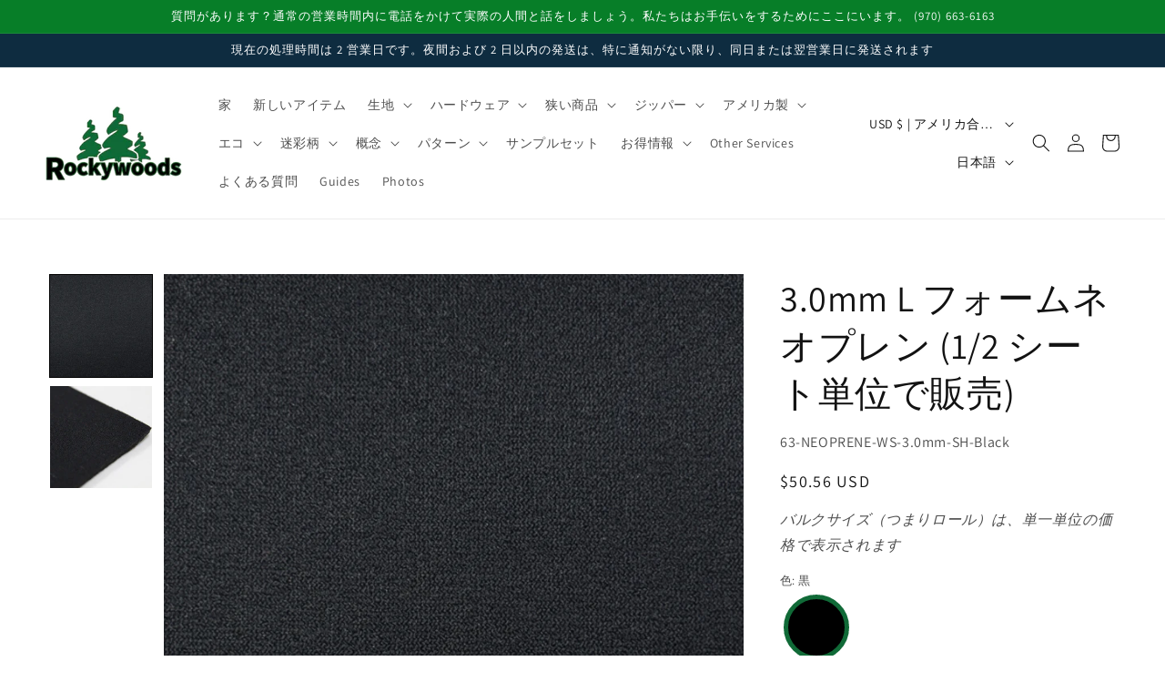

--- FILE ---
content_type: text/javascript; charset=utf-8
request_url: https://rockywoods.com/products/end-cap-for-corded-zipper-pull.js
body_size: 864
content:
{"id":8430050181404,"title":"End Cap for Corded Zipper Pull (Sold per Each)","handle":"end-cap-for-corded-zipper-pull","description":"\u003cp\u003eEnd Cap for Corded Zipper Pull\u003cbr\u003e\u003cbr\u003eUse this End Cap for Corded Zipper Pull with flat or round cord about 1\/8\" in diameter, like C325 or C650.\u003c\/p\u003e\n\u003cp\u003eMade in the USA\u003c\/p\u003e","published_at":"2023-07-13T18:54:14-06:00","created_at":"2023-07-13T18:54:15-06:00","vendor":"Rockywoods Fabrics","type":"ALL-MADE IN USA, Cord \u0026 Cord Locks, Military Zipper Hardware, USA Hardware, Molded Hardware, Coil Hardware","tags":["all","all made in usa","Categorized","coil hardware","cord cord locks","FB","military zipper hardware","molded tooth hardware","usa hardware"],"price":24,"price_min":24,"price_max":24,"available":true,"price_varies":false,"compare_at_price":null,"compare_at_price_min":0,"compare_at_price_max":0,"compare_at_price_varies":false,"variants":[{"id":45810548703516,"title":"Each","option1":"Each","option2":null,"option3":null,"sku":"41-5939","requires_shipping":true,"taxable":true,"featured_image":null,"available":true,"name":"End Cap for Corded Zipper Pull (Sold per Each) - Each","public_title":"Each","options":["Each"],"price":24,"weight":3,"compare_at_price":null,"inventory_management":"shopify","barcode":"","quantity_rule":{"min":1,"max":null,"increment":1},"quantity_price_breaks":[],"requires_selling_plan":false,"selling_plan_allocations":[]},{"id":45837060604188,"title":"1000 Pieces","option1":"1000 Pieces","option2":null,"option3":null,"sku":"41-5939","requires_shipping":true,"taxable":true,"featured_image":null,"available":true,"name":"End Cap for Corded Zipper Pull (Sold per Each) - 1000 Pieces","public_title":"1000 Pieces","options":["1000 Pieces"],"price":24,"weight":3,"compare_at_price":null,"inventory_management":"shopify","barcode":"","quantity_rule":{"min":1,"max":null,"increment":1},"quantity_price_breaks":[],"requires_selling_plan":false,"selling_plan_allocations":[]}],"images":["\/\/cdn.shopify.com\/s\/files\/1\/0737\/5775\/3628\/files\/Untitled_38f682a4-bb75-4312-af8c-b1e2c12a63b9.png?v=1693511863"],"featured_image":"\/\/cdn.shopify.com\/s\/files\/1\/0737\/5775\/3628\/files\/Untitled_38f682a4-bb75-4312-af8c-b1e2c12a63b9.png?v=1693511863","options":[{"name":"SIZE","position":1,"values":["Each","1000 Pieces"]}],"url":"\/products\/end-cap-for-corded-zipper-pull","media":[{"alt":null,"id":34705740923164,"position":1,"preview_image":{"aspect_ratio":1.0,"height":500,"width":500,"src":"https:\/\/cdn.shopify.com\/s\/files\/1\/0737\/5775\/3628\/files\/Untitled_38f682a4-bb75-4312-af8c-b1e2c12a63b9.png?v=1693511863"},"aspect_ratio":1.0,"height":500,"media_type":"image","src":"https:\/\/cdn.shopify.com\/s\/files\/1\/0737\/5775\/3628\/files\/Untitled_38f682a4-bb75-4312-af8c-b1e2c12a63b9.png?v=1693511863","width":500}],"requires_selling_plan":false,"selling_plan_groups":[]}

--- FILE ---
content_type: text/javascript; charset=utf-8
request_url: https://rockywoods.com/products/3-4-nexus-triglide-rings-black.js
body_size: 537
content:
{"id":8430048706844,"title":"3\/4\" ITW Triglide Rings - Black (Sold per Each)","handle":"3-4-nexus-triglide-rings-black","description":"\u003cp\u003e3\/4\" ITW Tri-glide Rings - Black \u003cbr\u003eMade in USA \u003cbr\u003e\u003cbr\u003eTri-glide rings provide length adjustment on strap or webbing assemblies. They grip webbing securely and are a good means of securely loose webbing.\u003c\/p\u003e\n\u003cp\u003eMade in the USA\u003c\/p\u003e\n\u003cp\u003e\u003ciframe title=\"YouTube video player\" src=\"https:\/\/www.youtube.com\/embed\/pcx9Efc4Yww\" height=\"315\" width=\"560\"\u003e\u003c\/iframe\u003e\u003c\/p\u003e","published_at":"2025-06-09T11:30:00-06:00","created_at":"2023-07-13T18:53:53-06:00","vendor":"Rockywoods Fabrics","type":"ALL-MADE IN USA, Buckles, Military Ring Hardware, Ring Hardware, USA Hardware","tags":["all","all made in usa","buckles","Categorized","FB","military ring hardware","ring hardware","usa hardware"],"price":35,"price_min":35,"price_max":35,"available":true,"price_varies":false,"compare_at_price":null,"compare_at_price_min":0,"compare_at_price_max":0,"compare_at_price_varies":false,"variants":[{"id":45810511085852,"title":"Each","option1":"Each","option2":null,"option3":null,"sku":"43-8074-N-3-4-Black","requires_shipping":true,"taxable":true,"featured_image":null,"available":true,"name":"3\/4\" ITW Triglide Rings - Black (Sold per Each) - Each","public_title":"Each","options":["Each"],"price":35,"weight":3,"compare_at_price":null,"inventory_management":"shopify","barcode":"","quantity_rule":{"min":1,"max":null,"increment":1},"quantity_price_breaks":[],"requires_selling_plan":false,"selling_plan_allocations":[]},{"id":45810511118620,"title":"2000 Pieces","option1":"2000 Pieces","option2":null,"option3":null,"sku":"43-8074-N-3-4-Black","requires_shipping":true,"taxable":true,"featured_image":null,"available":true,"name":"3\/4\" ITW Triglide Rings - Black (Sold per Each) - 2000 Pieces","public_title":"2000 Pieces","options":["2000 Pieces"],"price":35,"weight":3,"compare_at_price":null,"inventory_management":"shopify","barcode":"","quantity_rule":{"min":1,"max":null,"increment":1},"quantity_price_breaks":[],"requires_selling_plan":false,"selling_plan_allocations":[]}],"images":["\/\/cdn.shopify.com\/s\/files\/1\/0737\/5775\/3628\/files\/Top.png?v=1750786934","\/\/cdn.shopify.com\/s\/files\/1\/0737\/5775\/3628\/files\/Back_bba5e4f4-3653-4ecd-9b37-511c186ec6f2.png?v=1750786934"],"featured_image":"\/\/cdn.shopify.com\/s\/files\/1\/0737\/5775\/3628\/files\/Top.png?v=1750786934","options":[{"name":"SIZE","position":1,"values":["Each","2000 Pieces"]}],"url":"\/products\/3-4-nexus-triglide-rings-black","media":[{"alt":null,"id":41270070214940,"position":1,"preview_image":{"aspect_ratio":1.0,"height":1000,"width":1000,"src":"https:\/\/cdn.shopify.com\/s\/files\/1\/0737\/5775\/3628\/files\/Top.png?v=1750786934"},"aspect_ratio":1.0,"height":1000,"media_type":"image","src":"https:\/\/cdn.shopify.com\/s\/files\/1\/0737\/5775\/3628\/files\/Top.png?v=1750786934","width":1000},{"alt":null,"id":41270070247708,"position":2,"preview_image":{"aspect_ratio":1.0,"height":1000,"width":1000,"src":"https:\/\/cdn.shopify.com\/s\/files\/1\/0737\/5775\/3628\/files\/Back_bba5e4f4-3653-4ecd-9b37-511c186ec6f2.png?v=1750786934"},"aspect_ratio":1.0,"height":1000,"media_type":"image","src":"https:\/\/cdn.shopify.com\/s\/files\/1\/0737\/5775\/3628\/files\/Back_bba5e4f4-3653-4ecd-9b37-511c186ec6f2.png?v=1750786934","width":1000}],"requires_selling_plan":false,"selling_plan_groups":[]}

--- FILE ---
content_type: text/javascript
request_url: https://cdn.shopify.com/extensions/019bb2bd-d88d-7459-9eb0-d8e1383a01eb/upsell-dev-55/assets/magic-upsell.js
body_size: 16397
content:
// Theme identification

const THEMES = {
  horizon: {
    atcButtonBlock: document.querySelector(".product-form-buttons"),
    async handleAddToCart({
      productId,
      productVariantId,
      quantity,
      properties,
      bypassHijack = false,
      onSuccess,
    }) {
      // Add custom header to bypass hijack fetch if specified
      const headers = {
        "Content-Type": "application/json",
        ...(bypassHijack && { "X-Magic-Upsell-Direct": "true" }),
      };

      try {
        const body = {
          items: [{ id: productVariantId, quantity, properties }],
        };

        const cartItemsComponents = document.querySelectorAll(
          "cart-items-component",
        );
        const cartItemComponentsSectionIds = [];
        cartItemsComponents.forEach((item) => {
          if (item instanceof HTMLElement && item.dataset.sectionId) {
            cartItemComponentsSectionIds.push(item.dataset.sectionId);
          }
        });
        body.sections = cartItemComponentsSectionIds.join(",");

        const response = await fetch(
          window.Shopify.routes.root + "cart/add.js",
          { method: "POST", headers, body: JSON.stringify(body) },
        );

        const result = await response.json();

        if (!response.ok) throw new Error("Error adding item to cart");

        const lineItem = result.items[0];

        const productFormComponent = document.querySelector(
          "product-form-component",
        );
        if (!productFormComponent) return;

        const form = productFormComponent.querySelector("form");
        if (!form) return;

        const formData = new FormData(form);

        const event = new Event("cart:update", { bubbles: true });
        event.detail = {
          resource: {},
          sourceId: formData.get("id").toString(),
          data: {
            source: "product-form-component",
            itemCount: 1,
            productId: productFormComponent.dataset.productId,
            section: response.sections,
          },
        };

        productFormComponent.dispatchEvent(event);

        onSuccess(lineItem);
      } catch (error) {
        console.error("Error adding item to cart:", error);
      }
    },
  },
  dawn: {
    atcButtonBlock: document.querySelector(".product-form-buttons"),
    async handleAddToCart({
      productId,
      productVariantId,
      quantity,
      properties,
      bypassHijack = false,
      onSuccess,
    }) {
      const productForm = document.querySelector("product-form");
      const config = window.fetchConfig("javascript");
      config.headers["X-Requested-With"] = "XMLHttpRequest";

      if (bypassHijack) {
        config.headers["X-Magic-Upsell-Direct"] = "true";
      }

      delete config.headers["Content-Type"];

      const formData = new FormData();
      formData.append("quantity", quantity);
      formData.append("form_type", "product");
      formData.append("utf8", "✓");
      formData.append("id", productVariantId);
      formData.append("product-id", productId);
      if (productForm) {
        formData.append("section-id", productForm.dataset.sectionId);
      }

      Object.entries(properties).forEach(([key, value]) => {
        formData.append(`properties[${key}]`, value);
      });

      const cart =
        document.querySelector("cart-notification") ||
        document.querySelector("cart-drawer");

      if (cart) {
        const sections = cart.getSectionsToRender();
        formData.append(
          "sections",
          sections.map((section) => section.id),
        );
        formData.append("sections_url", window.location.pathname);
        cart.setActiveElement(document.activeElement);
      }

      config.body = formData;

      const response = await fetch(`${window.routes.cart_add_url}`, config);

      const data = await response.json();

      if (!data.status && !cart) {
        window.location.href = "/cart";
      }

      const quickAddModal = productForm?.closest("quick-add-modal");
      if (quickAddModal) {
        document.body.addEventListener(
          "modalClosed",
          () => {
            setTimeout(() => {
              cart?.renderContents(data);
            });
          },
          { once: true },
        );
        quickAddModal.hide(true);
      } else {
        cart?.renderContents(data);
      }

      if (cart && cart.classList.contains("is-empty"))
        cart.classList.remove("is-empty");

      onSuccess(data);
    },
  },
  impact: {
    atcButtonBlock: document.querySelector(".product-info__buy-buttons"),
    async handleAddToCart({
      productId,
      productVariantId,
      quantity,
      properties,
      bypassHijack = false,
      onSuccess,
    }) {
      const productForm = document.querySelector(
        'product-form,form[is="product-form"]',
      );
      const sectionsToBundle = ["variant-added"];
      document.documentElement.dispatchEvent(
        new CustomEvent("cart:prepare-bundled-sections", {
          bubbles: true,
          detail: { sections: sectionsToBundle },
        }),
      );

      const formData = new FormData();
      formData.append("quantity", quantity);
      formData.append("form_type", "product");
      formData.append("utf8", "✓");
      formData.append("id", productVariantId);
      formData.append("product-id", productId);
      formData.append("sections", sectionsToBundle.join(","));
      formData.set(
        "sections_url",
        `${window.Shopify.routes.root}variants/${productVariantId}`,
      );
      Object.entries(properties).forEach(([key, value]) => {
        formData.append(`properties[${key}]`, value);
      });

      const response = await fetch(`${window.Shopify.routes.root}cart/add.js`, {
        body: formData,
        method: "POST",
        headers: {
          "X-Requested-With": "XMLHttpRequest",
          ...(bypassHijack && { "X-Magic-Upsell-Direct": "true" }),
        },
      });

      const responseJson = await response.json();
      if (response.ok) {
        onSuccess(responseJson);
        if (
          window.themeVariables.settings.cartType === "page" ||
          window.themeVariables.settings.pageType === "cart"
        ) {
          return (window.location.href = `${window.Shopify.routes.root}cart`);
        }
        const cartContent = await (
          await fetch(`${window.Shopify.routes.root}cart.js`)
        ).json();
        cartContent["sections"] = responseJson["sections"];
        productForm.dispatchEvent(
          new CustomEvent("variant:add", {
            bubbles: true,
            detail: {
              items: responseJson.hasOwnProperty("items")
                ? responseJson["items"]
                : [responseJson],
              cart: cartContent,
            },
          }),
        );
        document.documentElement.dispatchEvent(
          new CustomEvent("cart:change", {
            bubbles: true,
            detail: { baseEvent: "variant:add", cart: cartContent },
          }),
        );
      } else {
        productForm.dispatchEvent(
          new CustomEvent("cart:error", {
            bubbles: true,
            detail: { error: responseJson["description"] },
          }),
        );
      }
    },
  },
  focal: {
    atcButtonBlock: document.querySelector(".product-form__buy-buttons"),
    async handleAddToCart({
      productId,
      productVariantId,
      quantity,
      properties,
      bypassHijack = false,
      onSuccess,
    }) {
      const productForm = document.querySelector(
        'product-form,form[is="product-form"]',
      );
      const sectionsToBundle = ["variant-added"];
      document.documentElement.dispatchEvent(
        new CustomEvent("cart:prepare-bundled-sections", {
          bubbles: true,
          detail: { sections: sectionsToBundle },
        }),
      );

      const formData = new FormData();
      formData.append("quantity", quantity);
      formData.append("form_type", "product");
      formData.append("utf8", "✓");
      formData.append("id", productVariantId);
      formData.append("product-id", productId);

      formData.append("sections", ["mini-cart"]);
      formData.delete("option1");
      formData.delete("option2");
      formData.delete("option3");

      Object.entries(properties).forEach(([key, value]) => {
        formData.append(`properties[${key}]`, value);
      });

      const response = await fetch(
        `${window.themeVariables.routes.cartAddUrl}.js`,
        {
          body: formData,
          method: "POST",
          headers: {
            "X-Requested-With": "XMLHttpRequest",
            ...(bypassHijack && { "X-Magic-Upsell-Direct": "true" }),
          },
        },
      );

      const responseJson = await response.json();
      if (response.ok) {
        onSuccess(responseJson);
        if (
          window.themeVariables.settings.cartType === "page" ||
          window.themeVariables.settings.pageType === "cart"
        ) {
          return (window.location.href = `${window.Shopify.routes.root}cart`);
        }

        productForm.dispatchEvent(
          new CustomEvent("variant:added", {
            bubbles: !0,
            detail: {
              variant: responseJson.hasOwnProperty("items")
                ? responseJson.items[0]
                : responseJson,
            },
          }),
        );
        fetch(`${window.themeVariables.routes.cartUrl}.js`).then(
          async (response2) => {
            const cartContent = await response2.json();
            document.documentElement.dispatchEvent(
              new CustomEvent("cart:updated", {
                bubbles: !0,
                detail: { cart: cartContent },
              }),
            );
            cartContent.sections = responseJson.sections;
            document.documentElement.dispatchEvent(
              new CustomEvent("cart:refresh", {
                bubbles: !0,
                detail: {
                  cart: cartContent,
                  openMiniCart:
                    window.themeVariables.settings.cartType === "drawer" &&
                    this.closest(".drawer") === null,
                },
              }),
            );
          },
        );
      } else {
        productForm.dispatchEvent(
          new CustomEvent("cart:refresh", { bubbles: true }),
        );
      }
      productForm.dispatchEvent(
        new CustomEvent("cart-notification:show", {
          bubbles: !0,
          cancelable: !0,
          detail: {
            status: response.ok ? "success" : "error",
            error: responseJson.description || "",
          },
        }),
      );
    },
  },
  warehouse: {
    atcButtonBlock: document.querySelector(".product-form__buy-buttons"),
    async handleAddToCart({
      productId,
      productVariantId,
      quantity,
      properties,
      bypassHijack = false,
      onSuccess,
    }) {
      const buyButton = document.querySelector("buy-button");
      let formElement;
      if(buyButton) {
        formElement = buyButton.closest('form[action*="/cart/add"]');
      } else {
        formElement = document.querySelector('form[action*="/cart/add"]');
      }

      const formData = new FormData();
      formData.append("quantity", quantity);
      formData.append("form_type", "product");
      formData.append("utf8", "✓");
      formData.append("id", productVariantId);
      formData.append("product-id", productId);

      formData.append("sections", ["mini-cart"]);
      formData.delete("option1");
      formData.delete("option2");
      formData.delete("option3");

      Object.entries(properties).forEach(([key, value]) => {
        formData.append(`properties[${key}]`, value);
      });

      const response = await fetch(`${window.routes.cartAddUrl}.js`, {
        body: formData,
        method: "POST",
        headers: {
          "X-Requested-With": "XMLHttpRequest",
          ...(bypassHijack && { "X-Magic-Upsell-Direct": "true" }),
        },
      });

      const responseJson = await response.json();
      let element = document.querySelector(".header");

      let sectionType;

      if(buyButton) {
        sectionType = buyButton
        .closest("[data-section-type]")
        ?.getAttribute("data-section-type");
      } else {
        sectionType = formElement.closest("[data-section-type]")
        ?.getAttribute("data-section-type");
      }

      if (sectionType === "product" || sectionType === "product-quick-view") {
        element = buyButton?.closest(".product-form") || formElement;
      }

      if (!element) {
        element = document.body;
      }

      (buyButton || formElement).dispatchEvent(
        new CustomEvent("product:added", {
          bubbles: true,
          detail: {
            button: buyButton || formElement.querySelector("button[type='submit']"),
            variant: null,
            quantity: parseInt(
              formElement.querySelector('[name="quantity"]').value,
            ),
            productAdded: response.ok,
          },
        }),
      );
      if (response.ok) {
        onSuccess(responseJson);
        if (
          window.theme.pageType === "cart" ||
          window.theme.cartType === "page"
        ) {
          window.location.href = window.routes.cartUrl;
          return;
        }

        if (window.theme.cartType === "drawer") {
          document.dispatchEvent(new CustomEvent("modal:close"));
        }
      }
      document.dispatchEvent(new CustomEvent("theme:loading:end"));
    },
  },
  megastore: {
    atcButtonBlock: document.querySelector(".product-form__buttons"),
    async handleAddToCart({
      productId,
      productVariantId,
      quantity,
      properties,
      bypassHijack = false,
      onSuccess,
    }) {
      const productForm = document.querySelector("product-form");

      const config = window.fetchConfig("javascript");

      config.headers["X-Requested-With"] = "XMLHttpRequest";
      delete config.headers["Content-Type"];
      if (bypassHijack) {
        config.headers["X-Magic-Upsell-Direct"] = "true";
      }

      const formData = new FormData();
      formData.append("form_type", "product");
      formData.append("utf8", "✓");
      formData.append("id", productVariantId);
      formData.append("quantity", quantity);
      formData.append("product-id", productId);

      if (productForm.cart) {
        formData.append(
          "sections",
          productForm.cart.getSectionsToRender().map((section) => section.id),
        );
        formData.append("sections_url", window.location.pathname);
        productForm.cart.setActiveElement(document.activeElement);
      }

      Object.entries(properties).forEach(([key, value]) => {
        formData.append(`properties[${key}]`, value);
      });

      config.body = formData;

      const response = await fetch(window.routes.cart_add_url, config);

      const responseJson = await response.json();

      if (response.ok) {
        onSuccess(responseJson);
        window.publish("cartUpdate", {
          source: "product-form",
          productVariantId: formData.get("id"),
        });
        const quickAddModal = productForm.closest("quick-add-modal");
        if (quickAddModal) {
          document.body.addEventListener(
            "modalClosed",
            () => {
              setTimeout(() => {
                productForm.cart.renderContents(responseJson);
              });
            },
            { once: true },
          );
          quickAddModal.hide(true);
        } else {
          productForm.cart.renderContents(responseJson);
        }
      }
    },
  },
  genie: {
    atcButtonBlock: document.querySelector(".main-product-form"),
    async handleAddToCart({
      productId,
      productVariantId,
      quantity,
      properties,
      bypassHijack = false,
      onSuccess,
    }) {
      const productForm = document.querySelector("product-form");

      const config = window.fetchConfig("javascript");

      config.headers["X-Requested-With"] = "XMLHttpRequest";
      delete config.headers["Content-Type"];
      if (bypassHijack) {
        config.headers["X-Magic-Upsell-Direct"] = "true";
      }

      const formData = new FormData();
      formData.append("form_type", "product");
      formData.append("utf8", "✓");
      formData.append("id", productVariantId);
      formData.append("quantity", quantity);
      formData.append("product-id", productId);

      if (productForm.cart) {
        formData.append(
          "sections",
          productForm.cart
            .getSectionsToRender()
            .map((section) => section.section),
        );
        formData.append("sections_url", window.location.pathname);
        productForm.cart.setActiveElement(document.activeElement);
      }

      Object.entries(properties).forEach(([key, value]) => {
        formData.append(`properties[${key}]`, value);
      });

      config.body = formData;

      const response = await fetch(window.routes.cart_add_url, config);

      const responseJson = await response.json();

      if (response.ok) {
        onSuccess(responseJson);
        window.publish("cartUpdate", {
          source: "product-form",
          productVariantId: formData.get("id"),
          cartData: responseJson,
        });
        productForm.cart &&
          productForm.cart.classList.contains("is-empty") &&
          productForm.cart.classList.remove("is-empty");
        const quickViewDrawer = productForm.closest("quick-view-drawer");
        if (quickViewDrawer) {
          quickViewDrawer.classList.remove("open", "shadow");
          document.body.classList.remove("overflow-hidden", "body-overlay");
          setTimeout(() => {
            productForm.cart.renderContents(responseJson);
            productForm.cart.querySelector("[data-drawer-close]").focus();
          }, 200);
        } else {
          productForm.cart.renderContents(responseJson);
          productForm.cart.querySelector("[data-drawer-close]").focus();
        }
      }
    },
  },
  impulse: {
    atcButtonBlock: document.querySelector("form[action*='/cart/add']"),
    async handleAddToCart({
      productId,
      productVariantId,
      quantity,
      properties,
      bypassHijack = false,
      onSuccess,
    }) {
      const form = document.querySelector("form[action*='/cart/add']");

      const formData = new FormData();

      const sectionId = form.closest("[data-section-id]").dataset.sectionId;

      formData.append("form_type", "product");
      formData.append("utf8", "✓");
      formData.append("id", productVariantId);
      formData.append("product-id", productId);
      formData.append("quantity", quantity);
      formData.append("section-id", sectionId);

      Object.entries(properties).forEach(([key, value]) => {
        formData.append(`properties[${key}]`, value);
      });

      const response = await fetch(window.theme.routes.cartAdd, {
        method: "POST",
        body: formData,
        headers: {
          "X-Requested-With": "XMLHttpRequest",
          ...(bypassHijack && { "X-Magic-Upsell-Direct": "true" }),
        },
      });

      const responseJson = await response.json();

      if (response.ok) {
        onSuccess(responseJson);

        if (window.theme.settings.cartType === "page") {
          window.location = window.theme.routes.cartPage;
        }

        form.dispatchEvent(
          new CustomEvent("ajaxProduct:added", {
            detail: {
              product: responseJson,
              addToCartBtn: form.querySelector("button[type='submit']"),
            },
            bubbles: true,
          }),
        );

        if (form.dataset.scopedEventId) {
          document.dispatchEvent(
            new CustomEvent("ajaxProduct:added:" + form.dataset.scopedEventId, {
              detail: {
                product: responseJson,
                addToCartBtn: form.querySelector("button[type='submit']"),
              },
            }),
          );
        }
      }
    },
  },
  concept: {
    atcButtonBlock: document.querySelector(
      'product-form,form[is="product-form"]',
    ),
    async handleAddToCart({
      productId,
      productVariantId,
      quantity,
      properties,
      bypassHijack = false,
      onSuccess,
    }) {
      const productForm = document.querySelector(
        "product-form,form[is='product-form']",
      );
      let sectionsToBundle = [];

      document.documentElement.dispatchEvent(
        new CustomEvent("cart:bundled-sections", {
          bubbles: !0,
          detail: { sections: sectionsToBundle },
        }),
      );

      const config = window.theme.utils.fetchConfig("javascript");
      config.headers["X-Requested-With"] = "XMLHttpRequest";
      if (bypassHijack) {
        config.headers["X-Magic-Upsell-Direct"] = "true";
      }
      delete config.headers["Content-Type"];

      const formData = new FormData();

      formData.append("form_type", "product");
      formData.append("utf8", "✓");
      formData.append("id", productVariantId);
      formData.append("quantity", quantity);
      formData.append("product-id", productId);

      formData.append("sections", sectionsToBundle);
      formData.append("sections_url", window.location.pathname);

      Object.entries(properties).forEach(([key, value]) => {
        formData.append(`properties[${key}]`, value);
      });

      config.body = formData;
      const allFormData = productForm.prepareFormData(formData);
      config.body = JSON.stringify(allFormData);
      config.headers["Content-Type"] = "application/json";

      const response = await fetch(window.theme.routes.cart_add_url, config);

      const responseJson = await response.json();

      if (response.ok) {
        onSuccess(responseJson);
        const cartJson = await (
          await fetch(window.theme.routes.cart_url, {
            ...window.theme.utils.fetchConfig("json", "GET"),
          })
        ).json();
        cartJson.sections = responseJson.sections;
        window.theme.pubsub.publish(
          window.theme.pubsub.PUB_SUB_EVENTS.cartUpdate,
          {
            source: "product-form",
            productVariantId: formData.get("id"),
            cart: cartJson,
          },
        );
        document.dispatchEvent(
          new CustomEvent("ajaxProduct:added", {
            detail: { product: responseJson },
          }),
        );
        productForm.cartDrawer?.show(productForm.activeElement);
      }
    },
  },
  symmetry: {
    atcButtonBlock: document.querySelector("buy-buttons"),
    async handleAddToCart({
      productId,
      productVariantId,
      quantity,
      properties,
      bypassHijack = false,
      onSuccess,
    }) {
      const productForm = document.querySelector("product-form");

      const formData = new FormData(productForm.form);

      formData.append("id", productVariantId);
      formData.append("product-id", productId);
      formData.append("quantity", quantity);

      Object.entries(properties).forEach(([key, value]) => {
        formData.append(`properties[${key}]`, value);
      });

      const sectionsToUpdate = ["page-header", "cart-drawer"]
        .map((sel) => document.querySelector(sel))
        .filter((el) => el);
      const sectionIds = sectionsToUpdate.map((el) => el.dataset.sectionId);
      formData.append("sections_url", window.location.pathname);
      formData.append("sections", sectionIds.join(","));

      const fetchRequestOpts = {
        method: "POST",
        headers: {
          Accept: "application/javascript",
          "X-Requested-With": "XMLHttpRequest",
          ...(bypassHijack && { "X-Magic-Upsell-Direct": "true" }),
        },
        body: formData,
      };

      const response = await fetch(
        window.theme.routes.cartAdd,
        fetchRequestOpts,
      );
      const data = await response.json();

      if (response.ok) {
        onSuccess(data);
      }

      if (document.querySelector(".template-cart")) {
        const cartForm = document.querySelector("cart-form");
        cartForm && cartForm.enableAjaxUpdate && cartForm.refresh();
      } else if (window.theme.settings.afterAddToCart === "page")
        setTimeout(() => {
          window.location.href = window.theme.routes.cart;
        }, 300);
      else if (
        (data.sections &&
        sectionsToUpdate.length === Object.keys(data.sections).length
          ? sectionsToUpdate.forEach((el) => {
              el.updateFromCartChange(data.sections[el.dataset.sectionId]);
            })
          : this.dispatchEvent(
              new CustomEvent("on:cart:change", { bubbles: !0 }),
            ),
        window.theme.settings.afterAddToCart === "notification")
      ) {
        const notification = document
          .getElementById("AddedNotification")
          .content.firstElementChild.cloneNode(!0);
        notification.dataset.productTitle = data.product_title;
        const notificationContainer =
          document.querySelector(".pageheader--sticky") ||
          document.querySelector("body");
        notificationContainer.appendChild(notification);
      } else {
        window.theme.settings.afterAddToCart === "drawer" &&
          document.querySelector(".js-cart-drawer").open(productForm.submitBtn);
        productForm.dispatchEvent(
          new CustomEvent("on:cart:add", {
            bubbles: !0,
            detail: { variantId: data.variant_id },
          }),
        );
      }
    },
  },
  broadcast: {
    atcButtonBlock: document.querySelector("product-form"),
    async handleAddToCart({
      productId,
      productVariantId,
      quantity,
      properties,
      bypassHijack = false,
      onSuccess,
    }) {
      const cartItems = document.querySelector("cart-items");

      const formData = new FormData();

      formData.append("form_type", "product");
      formData.append("utf8", "✓");
      formData.append("id", productVariantId);
      formData.append("quantity", quantity);
      formData.append("product-id", productId);

      Object.entries(properties).forEach(([key, value]) => {
        formData.append(`properties[${key}]`, value);
      });

      const response = await fetch(window.theme.routes.cart_add_url, {
        method: "POST",
        headers: {
          "X-Requested-With": "XMLHttpRequest",
          Accept: "application/javascript",
          ...(bypassHijack && { "X-Magic-Upsell-Direct": "true" }),
        },
        body: formData,
      });

      const responseJson = await response.json();

      if (response.ok) {
        onSuccess(responseJson);
        if (cartItems.cart) {
          if (window.theme.settings.cartType === "page") {
            window.location = window.theme.routes.cart_url;
          }
          cartItems.getCart();
        } else {
          window.location = window.theme.routes.cart_url;
        }
      }
    },
  },
  sleek: {
    atcButtonBlock: document.querySelector(
      'product-form,form[is="product-form"]',
    ),
    async handleAddToCart({
      productId,
      productVariantId,
      quantity,
      properties,
      bypassHijack = false,
      onSuccess,
    }) {
      let sectionsToBundle = [];
      document.documentElement.dispatchEvent(
        new CustomEvent("cart:grouped-sections", {
          bubbles: true,
          detail: { sections: sectionsToBundle },
        }),
      );

      const body = JSON.stringify({
        id: productVariantId,
        quantity,
        properties,
        sections_url: window.location.pathname,
        sections: sectionsToBundle,
      });

      const config = window.FoxTheme.utils.fetchConfig("javascript");

      if (bypassHijack) {
        config.headers["X-Magic-Upsell-Direct"] = "true";
      }

      const response = await fetch(`${window.FoxTheme.routes.cart_add_url}`, {
        ...config,
        body,
      });

      const parsedState = await response.json();

      if (response.ok) {
        onSuccess(parsedState);

        const cartResponse = await fetch(`${window.FoxTheme.routes.cart_url}`, {
          ...window.FoxTheme.utils.fetchConfig(),
        });
        const cartJson = await cartResponse.json();
        cartJson.sections = parsedState.sections;

        window.FoxTheme.pubsub.publish(
          window.FoxTheme.pubsub.PUB_SUB_EVENTS.cartUpdate,
          { cart: cartJson },
        );

        document.dispatchEvent(
          new CustomEvent("product-ajax:added", {
            detail: { product: parsedState },
          }),
        );

        const cartDrawer = document.querySelector("cart-drawer");
        cartDrawer && cartDrawer.show();
      }
    },
  },
  enterprise: {
    atcButtonBlock: document.querySelector(
      'product-form,form[is="product-form"]',
    ),
    async handleAddToCart({
      productId,
      productVariantId,
      quantity,
      properties,
      bypassHijack = false,
      onSuccess,
    }) {
      const productForm = document.querySelector(
        'product-form,form[is="product-form"]',
      );

      const formData = new FormData();
      let sections = "cart-icon-bubble";

      const cartDrawer = document.querySelector("cart-drawer");
      if (cartDrawer) {
        sections += `,${cartDrawer.closest(".shopify-section").id.replace("shopify-section-", "")}`;
      }

      formData.append("sections_url", window.location.pathname);
      formData.append("sections", sections);
      formData.append("form_type", "product");
      formData.append("utf8", "✓");
      formData.append("id", productVariantId);
      formData.append("quantity", quantity);
      formData.append("product-id", productId);

      Object.entries(properties).forEach(([key, value]) => {
        formData.append(`properties[${key}]`, value);
      });

      const fetchRequestOpts = {
        method: "POST",
        headers: {
          Accept: "application/javascript",
          "X-Requested-With": "XMLHttpRequest",
          ...(bypassHijack && { "X-Magic-Upsell-Direct": "true" }),
        },
        body: formData,
      };

      try {
        const oldCartResponse = await fetch(`${window.theme.routes.cart}.js`);
        if (!oldCartResponse.ok) throw new Error(oldCartResponse.status);

        const oldCartData = await oldCartResponse.json();
        const response = await fetch(
          window.theme.routes.cartAdd,
          fetchRequestOpts,
        );
        const data = await response.json();

        if (response.ok) {
          onSuccess(data);

          if (window.theme.settings.afterAtc === "page") {
            setTimeout(() => {
              window.location.href = window.theme.routes.cart;
            }, 300);
          } else {
            const cartIconBubble = document.getElementById("cart-icon-bubble");
            if (cartIconBubble) {
              cartIconBubble.innerHTML = data.sections["cart-icon-bubble"];
            }

            setTimeout(() => {
              if (cartDrawer) {
                cartDrawer.renderContents(
                  data,
                  window.theme.settings.afterAtc === "drawer",
                );
              } else if (
                window.location.pathname === window.theme.routes.cart
              ) {
                const cartItems = document.querySelector("cart-items");
                if (cartItems) {
                  cartItems.dataset.empty === "true"
                    ? window.location.reload()
                    : cartItems.refresh();
                }
              }
            }, 700);
          }

          const newCartResponse = await fetch(`${window.theme.routes.cart}.js`);
          if (!newCartResponse.ok) throw new Error(newCartResponse.status);

          const newCartData = await newCartResponse.json();
          const itemInOldCart = oldCartData.items.find(
            (item) => item.variant_id === data.variant_id,
          );

          if (itemInOldCart) {
            productForm.dispatchEvent(
              new CustomEvent("on:line-item:change", {
                bubbles: true,
                detail: {
                  cart: newCartData,
                  variantId: data.variant_id,
                  oldQuantity: itemInOldCart.quantity,
                  newQuantity:
                    itemInOldCart.quantity === data.quantity
                      ? itemInOldCart.quantity
                      : data.quantity,
                },
              }),
            );
          } else {
            productForm.dispatchEvent(
              new CustomEvent("on:cart:add", {
                bubbles: true,
                detail: { cart: newCartData, variantId: data.variant_id },
              }),
            );
          }
        }
      } catch (error) {
        productForm.dispatchEvent(
          new CustomEvent("on:cart:error", {
            bubbles: true,
            detail: { error: error.message },
          }),
        );
        cartDrawer && cartDrawer.refresh(true);
      }
    },
  },
  mode: {
    atcButtonBlock: document.querySelector(
      'form[action*="cart/add"][data-product-id]',
    ),
    async handleAddToCart({
      productId,
      productVariantId,
      quantity,
      properties,
      bypassHijack = false,
      onSuccess,
    }) {
      try {
        const formData = new FormData();
        formData.append("id", productVariantId);
        formData.append("quantity", quantity);

        if (properties) {
          Object.entries(properties).forEach(([key, value]) => {
            formData.append(`properties[${key}]`, value);
          });
        }

        const options = {
          method: "POST",
          body: formData,
          headers: { "X-Magic-Upsell-Direct": bypassHijack ? "true" : "false" },
        };

        const response = await fetch("/cart/add.js", options);
        const data = await response.json();

        if (!response.ok) {
          throw new Error(data.description || "Error adding item to cart");
        }

        window.theme.addedToCartHandler(data);
        onSuccess?.(data);

        return data;
      } catch (error) {
        console.error("Error adding to cart:", error);
      }
    },
  },
  atlantic: {
    atcButtonBlock: document.querySelector('form[action*="cart/add"]'),
    async handleAddToCart({
      productId,
      productVariantId,
      quantity,
      properties,
      bypassHijack = false,
      onSuccess,
    }) {
      try {
        const formData = new FormData();
        formData.append("id", productVariantId);
        formData.append("quantity", quantity);
        formData.append("product-id", productId);

        Object.entries(properties).forEach(([key, value]) => {
          formData.append(`properties[${key}]`, value);
        });

        const response = await fetch(`${window.Theme.routes.cart_add_url}.js`, {
          method: "POST",
          body: formData,
        });

        const data = await response.json();

        if (response.ok) {
          onSuccess(data);
        }
      } catch (error) {
        console.error("Error adding to cart:", error);
      }
    },
  },
  reformation: {
    atcButtonBlock: document.querySelector('form[action*="cart/add"]'),
    async handleAddToCart({
      productId,
      productVariantId,
      quantity,
      properties,
      bypassHijack = false,
      onSuccess,
    }) {
      try {
        const formData = new FormData();
        formData.append("id", productVariantId);
        formData.append("quantity", quantity);
        formData.append("product-id", productId);

        Object.entries(properties).forEach(([key, value]) => {
          formData.append(`properties[${key}]`, value);
        });

        const productForm = document.querySelector("product-form");

        formData.append(
          "sections",
          productForm.getSectionsToRender().map((section) => section.section),
        );
        formData.append("sections_url", window.location.pathname);

        const response = await fetch(`${window.theme.routes.cart_add_url}.js`, {
          method: "POST",
          body: formData,
        });

        const data = await response.json();

        if (data.status) {
          console.log("error");
          window.dispatchCustomEvent("product:variant-error", {
            source: "product-form",
            productVariantId: formData.get("id"),
            errors: data.description,
            message: data.message,
          });

          if (data.status === 422) {
            document.documentElement.dispatchEvent(
              new CustomEvent("cart:refresh", {
                bubbles: true,
              }),
            );
          }

          productForm.handleErrorMessage(data.description);
          return;
        }

        productForm.renderContents(data);
        window.dispatchCustomEvent("cart:item-added", {
          product: data.hasOwnProperty("items") ? data.items[0] : data,
        });

        onSuccess(data);
      } catch (error) {
        console.error("Error adding to cart:", error);
      }
    },
  },
};

function getTheme(theme) {
  switch (theme) {
    case "horizon":
    case "fabric":
    case "ritual":
    case "heritage":
    case "vessel":
    case "tinker":
    case "savor":
    case "pitch":
    case "atelier":
    case "dwell":
      return THEMES.horizon;
    case "dawn":
    case "sense":
    case "spotlight":
    case "refresh":
    case "craft":
    case "studio":
    case "ride":
    case "taste":
    case "origin":
    case "crave":
    case "publisher":
    case "colorblock":
      return THEMES.dawn;
    case "impact":
      return THEMES.impact;
    case "focal":
      return THEMES.focal;
    case "warehouse":
      return THEMES.warehouse;
    case "megastore":
      return THEMES.megastore;
    case "genie":
      return THEMES.genie;
    case "prestige":
      return THEMES.impact;
    case "impulse":
      return THEMES.impulse;
    case "concept":
      return THEMES.concept;
    case "symmetry":
      return THEMES.symmetry;
    case "broadcast":
      return THEMES.broadcast;
    case "sleek":
      return THEMES.sleek;
    case "enterprise":
      return THEMES.enterprise;
    case "mode":
      return THEMES.mode;
    case "atlantic":
      return THEMES.atlantic;
    case "reformation":
      return THEMES.reformation;
    default:
      return null;
  }
}

/**
 * Custom element representing an offer container in the upsell app
 * Handles displaying product offers, variants, pricing, and cart functionality
 */
class MagicUpsellAppEmbed extends HTMLElement {
  constructor() {
    super();
    this.products = {};
    this.offers = [];

    this.init();
  }

  async init() {
    this.fetchOffers();

    this.theme = getTheme(window.Shopify.theme.schema_name.toLowerCase());

    // Initialize the products for each offer
    await Promise.all(this.offers.map((offer) => this.populateProducts(offer)));

    // Filter offers that have products
    this.offers = this.offers.filter(
      (offer) => this.products[offer.id]?.length > 0,
    );

    // Sort offers by priority
    this.offers.sort((a, b) => a.priority - b.priority);

    // Filter unique offers based on offer type and widget type
    const uniqueOffers = this.offers.filter(
      (offer, index, self) =>
        index ===
        self.findIndex(
          (t) =>
            t.offerType === offer.offerType &&
            t.widget.type === offer.widget.type,
        ),
    );

    this.offers = uniqueOffers;

    // Create offer blocks for each offer that has products
    this.offers.forEach((offer, index) => {
      if (this.products[offer.id]?.length > 0) {
        this.createOfferBlock(offer, index);
      }
    });
  }

  waitForGlider(callback) {
    if (window.Glider) {
      callback();
    } else {
      setTimeout(() => this.waitForGlider(callback), 50);
    }
  }

  hideElement(element) {
    element.classList.add("magic-upsell-display-none");
  }

  showElement(element) {
    element.classList.remove("magic-upsell-display-none");
  }

  async createOfferBlock(offer) {
    const offerType = offer.offerType?.toLowerCase() ?? "product_cross_sell";
    const offerLayout = offer.widget.type.toLowerCase() ?? "carousel";

    let target = this.getTargetElement(offer);

    const div = document.createElement("div");
    // Add a tab character to prevent :empty selector from hiding the element
    div.innerHTML = `\t`;

    if (offer.offerType.toLowerCase() === "product_addons") {
      target.parentNode.insertBefore(div, target);
    } else {
      target.appendChild(div);
    }

    target = div;

    this.hideElement(target);

    if (offerType === "product_cross_sell" && offerLayout === "carousel") {
      const elementFragment = this.createProductCrossSellCarousel(offer);
      const element = elementFragment.querySelector("[data-container]");

      this.teleport(target, elementFragment, true);

      const productsCount = this.products[offer.id].length;

      if (productsCount > 1) {
        // Load Glider resources dynamically
        const gliderScript = document.createElement("script");
        gliderScript.src = window.MagicUpsell.assets.gliderJs;
        element.appendChild(gliderScript);

        const gliderStyles = document.createElement("link");
        gliderStyles.rel = "stylesheet";
        gliderStyles.href = window.MagicUpsell.assets.gliderCss;
        element.appendChild(gliderStyles);

        // Wait for both Glider script and Glider CSS to load before initializing
        Promise.all([
          new Promise((resolve) =>
            gliderScript.addEventListener("load", resolve),
          ),
          new Promise((resolve) =>
            gliderStyles.addEventListener("load", resolve),
          ),
        ]).then(() => {
          const gliderEl = element.querySelector(".glider");

          gliderEl.addEventListener("glider-loaded", () => {
            this.showElement(target);

            window.Glider(gliderEl).refresh();
          });
          new window.Glider(gliderEl, {
            arrows: {
              prev: element.querySelector("[data-arrow-left]"),
              next: element.querySelector("[data-arrow-right]"),
            },
          });
        });
      } else {
        this.showElement(target);
        const arrowsWrapper = element.querySelector("[data-arrows-wrapper]");
        this.hideElement(arrowsWrapper);
      }
    } else if (offerType === "product_addons" && offerLayout === "list") {
      const elementFragment = this.createProductAddOnsList(offer);

      if (this.dataset.productHandle) {
        this.product = await this.fetchProduct(this.dataset.productHandle);
        this.toggleWidgetVisibilityByVariantStock(target);
      }

      this.teleport(target, elementFragment, true);
    } else if (
      offerType === "frequently_bought_together" &&
      offerLayout === "list"
    ) {
      const elementFragment =
        await this.createFrequentlyBoughtTogetherList(offer);

      this.teleport(target, elementFragment, true);
      this.showElement(target);
    } else if (
      offerType === "frequently_bought_together" &&
      offerLayout === "section"
    ) {
      const elementFragment =
        await this.createFrequentlyBoughtTogetherAmazon(offer);

      this.teleport(target, elementFragment, true);
      this.showElement(target);
    }

    // Attach analytics event
    if (!target) return;

    this.trackWidgetVisibilityForAnalytics(target, offer);
  }

  async toggleWidgetVisibilityByVariantStock(target) {
    const defaultVariantId = this.dataset.productVariantId;

    const updateVisibility = (variantId) => {
      const variant = this.product.variants.find((v) => v.id === +variantId);

      if (variant?.available) {
        this.showElement(target);
      } else {
        this.hideElement(target);
      }
    };

    // Initial check
    const currentVariantId =
      new URL(window.location.href).searchParams.get("variant") ||
      defaultVariantId;

    updateVisibility(currentVariantId);

    // If only one variant, no need to listen to URL changes.
    if (this.product.variants.length === 1) return;

    // Listen for URL changes. Figure out how to listen for variant changes. Using setInterval for now.
    setInterval(() => {
      const variantId =
        new URL(window.location.href).searchParams.get("variant") ||
        defaultVariantId;

      updateVisibility(variantId);
    }, 300);
  }

  trackWidgetVisibilityForAnalytics(target, offer) {
    // Create intersection observer to track when widget enters viewport
    const observer = new IntersectionObserver(
      (entries) => {
        entries.forEach((entry) => {
          if (entry.isIntersecting) {
            // Send analytics event when widget becomes visible
            const analyticsEvent = {
              offerId: offer.id,
              os: "TBD",
              country: "TBD",
              region: "TBD",
              city: "TBD",
              products: this.products[offer.id].map((p) => ({
                id: `gid://shopify/Product/${p.id}`,
                variantId: `gid://shopify/ProductVariant/${p.variants[0].id}`,
                quantity: 1,
                price: p.variants[0].price / 100,
                discount:
                  p.variants[0].price -
                  this.getDiscountPrice(p.variants[0].price, offer),
              })),
            };

            window.Shopify.analytics.publish(
              "mu_product_viewed",
              analyticsEvent,
            );

            // Disconnect observer after first view
            observer.disconnect();
          }
        });
      },
      {
        threshold: 0.25, // Set to trigger when 25% of element is visible
      },
    );

    // Start observing the widget
    observer.observe(target);
  }

  createProductCrossSellCarousel(offer) {
    const template = this.querySelector(
      `template[data-offer-type="product-cross-sell"][data-offer-layout="carousel"]`,
    );

    const clone = template.content.cloneNode(true);
    const container = clone.querySelector("[data-container]");
    const itemTemplate = clone.querySelector("[data-item]");
    const carouselContainer = clone.querySelector(".data-slides");

    // Set container attributes from offer
    container.dataset.magicUpsell = offer.id;
    container.dataset.offerType = "product-cross-sell";
    container.dataset.offerLayout = "carousel";

    const {
      title,
      titleColor,
      buttonText,
      buttonTextColor,
      buttonBackgroundColor,
      buttonHoverBackgroundColor,
      buttonHoverTextColor,
      buttonBorderRadius,
      buttonFontSize,
      buttonFontStyle,
      buttonFontWeight,
      buttonDecoration,
      imageBorderRadius,
      navigationBackgroundColor,
      navigationHoverBackgroundColor,
      navigationTextColor,
      borderRadius,
      borderWidth,
      borderStyle,
      borderColor,
      productTitleColor,
      productPriceColor,
      productDiscountedPriceColor,
      productVariantSelectorColor,
      productTitleFontSize,
      productTitleFontStyle,
      productTitleFontWeight,
      productTitleDecoration,
      productPriceFontSize,
      productPriceFontStyle,
      productPriceFontWeight,
      productPriceDecoration,
      productDiscountedPriceFontSize,
      productDiscountedPriceFontStyle,
      productDiscountedPriceFontWeight,
      productVariantSelectorFontSize,
      backgroundColor,
      titleFontSize,
      titleFontStyle,
      titleFontWeight,
      titleDecoration,
      marginTop,
      marginBottom,
      showProductVendor,
      customCSS,
    } = offer.widget.settings;

    // Set offer title
    const titleEl = clone.querySelector("[data-title]");
    titleEl.innerHTML = title;

    // Set CSS custom properties for styling
    const cssProperties = {
      "--mu-margin-top": `${marginTop}px`,
      "--mu-margin-bottom": `${marginBottom}px`,
      "--mu-border-radius": `${borderRadius}px`,
      "--mu-border-width": `${borderWidth}px`,
      "--mu-border-style": borderStyle,
      "--mu-button-border-radius": `${buttonBorderRadius}px`,
      "--mu-image-border-radius": `${imageBorderRadius}px`,
      "--mu-color-block-title": titleColor,
      "--mu-color-nav-bg": navigationBackgroundColor,
      "--mu-color-nav-bg-hover": navigationHoverBackgroundColor,
      "--mu-color-nav-text": navigationTextColor,
      "--mu-color-border": borderColor,
      "--mu-color-background": backgroundColor,
      "--mu-color-product-title": productTitleColor,
      "--mu-color-button-bg": buttonBackgroundColor,
      "--mu-color-button-bg-hover": buttonHoverBackgroundColor,
      "--mu-color-button-text": buttonTextColor,
      "--mu-color-button-text-hover": buttonHoverTextColor,
      "--mu-color-price": productPriceColor,
      "--mu-color-price-discounted": productDiscountedPriceColor,
      "--mu-color-variant-selector": productVariantSelectorColor,
      "--mu-font-size-block-title": `${titleFontSize}px`,
      "--mu-font-weight-block-title": titleFontWeight,
      "--mu-font-style-block-title": titleFontStyle,
      "--mu-text-decoration-block-title": titleDecoration,
      "--mu-font-size-product-title": `${productTitleFontSize}px`,
      "--mu-font-weight-product-title": productTitleFontWeight,
      "--mu-font-style-product-title": productTitleFontStyle,
      "--mu-text-decoration-product-title": productTitleDecoration,
      "--mu-font-size-button": `${buttonFontSize}px`,
      "--mu-font-weight-button": buttonFontWeight,
      "--mu-font-style-button": buttonFontStyle,
      "--mu-text-decoration-button": buttonDecoration,
      "--mu-font-size-price": `${productPriceFontSize}px`,
      "--mu-font-weight-price": productPriceFontWeight,
      "--mu-font-style-price": productPriceFontStyle,
      "--mu-text-decoration-price": productPriceDecoration,
      "--mu-font-size-price-discounted": `${productDiscountedPriceFontSize}px`,
      "--mu-font-weight-price-discounted": productDiscountedPriceFontWeight,
      "--mu-font-style-price-discounted": productDiscountedPriceFontStyle,
      "--mu-font-size-variant-selector": `${productVariantSelectorFontSize}px`,
    };

    // Apply CSS properties to container
    Object.entries(cssProperties).forEach(([property, value]) => {
      if (value) {
        container.style.setProperty(property, value);
      }
    });

    if (customCSS) {
      const style = document.createElement("style");
      style.innerHTML = customCSS;
      container.appendChild(style);
    }

    // Create item for each product
    this.products[offer.id].forEach((product) => {
      const item = itemTemplate.content.cloneNode(true);
      const productContainer = item.querySelector("[data-product]"); // Get the product container

      // Fetch relevant elements
      const img = item.querySelector("[data-image]");
      const titleEl = item.querySelector("[data-title]");
      const selectEl = item.querySelector("[data-variant-select]");
      const regularPriceEl = item.querySelector("[data-regular-price]");
      const comparePriceEl = item.querySelector("[data-compare-price]");
      const vendorEl = item.querySelector("[data-vendor]");
      const atcButton = item.querySelector("[data-atc]");

      const hrefEls = item.querySelectorAll("a");
      hrefEls.forEach((hrefEl) => {
        hrefEl.href = `/products/${product.handle}`;
      });

      img.src = product.featured_image + "?width=200";
      img.alt = product.title;

      titleEl.innerHTML = product.title;

      if (showProductVendor && product.vendor) {
        vendorEl.innerHTML = product.vendor;
      }

      if (product.variants.length > 1) {
        product.variants.forEach((variant) => {
          const optionEl = document.createElement("option");
          optionEl.value = variant.id;
          optionEl.disabled = !variant.available;
          optionEl.innerHTML = variant.title.trim();

          selectEl.appendChild(optionEl);
        });

        const selectedVariant = product.variants.find((v) => v.available);
        if (selectedVariant) {
          selectEl.value = selectedVariant.id;
        }

        selectEl.addEventListener("input", (e) => {
          this.updatePrice(
            product,
            e.target.value,
            regularPriceEl,
            comparePriceEl,
            offer,
          );
        });
      } else {
        selectEl.remove();
      }

      const selectedVariant = product.variants.find((v) => v.available);

      this.updatePrice(
        product,
        selectedVariant.id,
        regularPriceEl,
        comparePriceEl,
        offer,
      );

      // Set button text
      atcButton.querySelector("[data-button-text]").innerHTML = buttonText;

      atcButton.addEventListener("click", async () => {
        const variantId = +(selectEl?.value || product.variants[0].id);
        const quantity = 1;
        const buttonIcon = atcButton.querySelector("[data-button-icon]");

        // Update icon to show loading state
        buttonIcon.innerHTML = "";
        atcButton.classList.add("is-loading");
        atcButton.disabled = true;

        try {
          await this.addOfferItemToCart(
            {
              id: product.id,
              variantId,
              quantity,
              properties: { __magic_upsell_offer_id: offer.id },
            },
            offer,
            true,
          );
          atcButton.classList.remove("is-loading");
          atcButton.classList.add("is-success");
          buttonIcon.innerHTML = "";

          setTimeout(() => {
            atcButton.classList.remove("is-success");
            atcButton.disabled = false;
            buttonIcon.innerHTML = "+";
          }, 2000);
        } catch (error) {
          atcButton.classList.remove("is-loading");
          buttonIcon.innerHTML = "+";
          atcButton.disabled = false;
          console.error(error);
        }
      });

      // Append the product container directly to the carousel
      carouselContainer.appendChild(productContainer);
    });

    // Remove the template element
    itemTemplate.remove();

    return clone;
  }

  createProductAddOnsList(offer) {
    const template = this.querySelector(
      `template[data-offer-type="product-addons"][data-offer-layout="list"]`,
    );

    const clone = template.content.cloneNode(true);
    const container = clone.querySelector("[data-container]");
    const itemTemplate = clone.querySelector("[data-item]");
    const productList = clone.querySelector(".mu-product-list");

    const parentProductId = template.dataset.productId;

    // Set container attributes from offer
    container.dataset.magicUpsell = offer.id;
    container.dataset.offerType = "product-addons";
    container.dataset.offerLayout = "list";

    const {
      title,
      titleColor,
      imageBorderRadius,
      checkboxBorderWidth,
      checkboxBackgroundColor,
      checkboxColor,
      checkboxPosition,
      borderRadius,
      borderWidth,
      borderStyle,
      borderColor,
      productTitleColor,
      productPriceColor,
      productDiscountedPriceColor,
      productVariantSelectorColor,
      productTitleFontSize,
      productTitleFontStyle,
      productTitleFontWeight,
      productTitleDecoration,
      productPriceFontSize,
      productPriceFontStyle,
      productPriceFontWeight,
      productPriceDecoration,
      productDiscountedPriceFontSize,
      productDiscountedPriceFontStyle,
      productDiscountedPriceFontWeight,
      productVariantSelectorFontSize,
      backgroundColor,
      titleFontSize,
      titleFontStyle,
      titleFontWeight,
      titleDecoration,
      marginTop,
      marginBottom,
      showProductVendor,
      checkboxesSelectedByDefault,
      customCSS,
    } = offer.widget.settings;

    // Set offer title
    const titleEl = clone.querySelector("[data-title]");
    titleEl.textContent = title;

    // Set CSS custom properties for styling
    const cssProperties = {
      "--mu-margin-top": `${marginTop}px`,
      "--mu-margin-bottom": `${marginBottom}px`,
      "--mu-border-radius": `${borderRadius}px`,
      "--mu-border-width": `${borderWidth}px`,
      "--mu-border-style": borderStyle,
      "--mu-image-border-radius": `${imageBorderRadius}px`,
      "--mu-color-block-title": titleColor,
      "--mu-checkbox-border-width": `${checkboxBorderWidth}px`,
      "--mu-checkbox-color": checkboxColor,
      "--mu-checkbox-background-color": checkboxBackgroundColor,
      "--mu-color-border": borderColor,
      "--mu-color-background": backgroundColor,
      "--mu-color-product-title": productTitleColor,
      "--mu-color-price": productPriceColor,
      "--mu-color-price-discounted": productDiscountedPriceColor,
      "--mu-color-variant-selector": productVariantSelectorColor,
      "--mu-font-size-block-title": `${titleFontSize}px`,
      "--mu-font-weight-block-title": titleFontWeight,
      "--mu-font-style-block-title": titleFontStyle,
      "--mu-text-decoration-block-title": titleDecoration,
      "--mu-font-size-product-title": `${productTitleFontSize}px`,
      "--mu-font-weight-product-title": productTitleFontWeight,
      "--mu-font-style-product-title": productTitleFontStyle,
      "--mu-text-decoration-product-title": productTitleDecoration,
      "--mu-font-size-price": `${productPriceFontSize}px`,
      "--mu-font-weight-price": productPriceFontWeight,
      "--mu-font-style-price": productPriceFontStyle,
      "--mu-text-decoration-price": productPriceDecoration,
      "--mu-font-size-price-discounted": `${productDiscountedPriceFontSize}px`,
      "--mu-font-weight-price-discounted": productDiscountedPriceFontWeight,
      "--mu-font-style-price-discounted": productDiscountedPriceFontStyle,
      "--mu-font-size-variant-selector": `${productVariantSelectorFontSize}px`,
    };

    // Apply CSS properties to container
    Object.entries(cssProperties).forEach(([property, value]) => {
      if (value) {
        container.style.setProperty(property, value);
      }
    });

    if (customCSS) {
      const style = document.createElement("style");
      style.textContent = customCSS;
      container.appendChild(style);
    }

    const checkboxPositionClass =
      checkboxPosition === "left" ? "mu-product-left" : "mu-product-right";

    itemTemplate.content
      .querySelector("[data-product]")
      .classList.add(checkboxPositionClass);

    // Create item for each product
    this.products[offer.id].forEach((product) => {
      const item = itemTemplate.content.cloneNode(true);
      const productContainer = item.querySelector("[data-product]"); // Get the product container

      // Fetch relevant elements
      const img = item.querySelector("[data-image]");
      const titleEl = item.querySelector("[data-title]");
      const selectEl = item.querySelector("[data-variant-select]");
      const regularPriceEl = item.querySelector("[data-regular-price]");
      const comparePriceEl = item.querySelector("[data-compare-price]");
      const vendorEl = item.querySelector("[data-vendor]");

      const hrefEls = item.querySelectorAll("a");
      hrefEls.forEach((hrefEl) => {
        hrefEl.href = `/products/${product.handle}`;
      });

      img.src = product.featured_image + "?width=200";
      img.alt = product.title;

      titleEl.textContent = product.title;

      if (showProductVendor && product.vendor) {
        vendorEl.textContent = product.vendor;
      }

      // Set product and variant id on list item
      productContainer.dataset.productId = product.id;
      productContainer.dataset.variantId = product.variants[0].id;
      productContainer.dataset.offerId = offer.id;

      if (product.variants.length > 1) {
        product.variants.forEach((variant) => {
          const optionEl = document.createElement("option");
          optionEl.value = variant.id;
          optionEl.disabled = !variant.available;
          optionEl.textContent = variant.title.trim();

          selectEl.appendChild(optionEl);
        });

        const selectedVariant = product.variants.find((v) => v.available);
        if (selectedVariant) {
          selectEl.value = selectedVariant.id;
        }

        selectEl.addEventListener("input", (e) => {
          this.updatePrice(
            product,
            e.target.value,
            regularPriceEl,
            comparePriceEl,
            offer,
          );

          // Set variant id on list item
          productContainer.dataset.variantId = e.target.value;
        });
      } else {
        selectEl.remove();
      }
      const selectedVariant = product.variants.find((v) => v.available);

      this.updatePrice(
        product,
        selectedVariant.id,
        regularPriceEl,
        comparePriceEl,
        offer,
      );

      const checkboxWrapper = productContainer.querySelector(
        "[data-checkbox-wrapper]",
      );

      // Set random id for checkbox and label
      const checkboxId = `mu-checkbox-${Math.random().toString(36).substring(2, 15)}`;
      const checkbox = checkboxWrapper.querySelector("[data-checkbox]");
      checkbox.id = checkboxId;
      checkbox.checked = checkboxesSelectedByDefault ?? true;
      productContainer
        .querySelector("[data-checkbox-label]")
        .setAttribute("for", checkboxId);

      // Append the product container directly to the list
      productList.appendChild(productContainer);
    });

    // Hijack the fetch event.

    const fetchUpsellItems = () => {
      const selectedProducts = productList.querySelectorAll(
        "input[type='checkbox']:checked",
      );

      const items = [];

      for (const productCheckbox of selectedProducts) {
        const product = productCheckbox.closest("[data-product]");
        const productId = product.dataset.productId;
        const variantId = product.dataset.variantId;
        const offerId = product.dataset.offerId;
        const quantity = 1;

        items.push({
          id: productId,
          variantId,
          quantity,
          properties: {
            __magic_upsell_offer_id: offerId,
            __magic_upsell_product_id: parentProductId,
          },
        });
      }

      return items;
    };

    const postATCAction = (response) => {
      if (response.ok) this.handlePostSuccessATCAction(offer);
    };

    this.hijackShopifyATCRequest(fetchUpsellItems, postATCAction);

    // Remove the template element
    itemTemplate.remove();

    return clone;
  }

  async createFrequentlyBoughtTogetherList(offer) {
    const template = this.querySelector(
      `template[data-offer-type="frequently-bought-together"][data-offer-layout="list"]`,
    );

    const clone = template.content.cloneNode(true);
    const container = clone.querySelector("[data-container]");
    const itemTemplate = clone.querySelector("[data-item]");
    const list = clone.querySelector("[data-list]");

    // Set container attributes from offer
    container.dataset.magicUpsell = offer.id;
    container.dataset.offerType = "frequently-bought-together";
    container.dataset.offerLayout = "list";

    const {
      title,
      description,
      titleColor,
      titleFontSize,
      titleFontStyle,
      titleFontWeight,
      titleDecoration,
      descriptionColor,
      descriptionFontSize,
      descriptionFontStyle,
      descriptionFontWeight,
      descriptionDecoration,
      productBorderRadius,
      imageBorderRadius,
      productBorderColor,
      productSeparatorColor,
      imageWidth,
      imageHeight,
      checkboxBackgroundColor,
      checkboxColor,
      productTitleColor,
      productTitleFontSize,
      productTitleFontStyle,
      productTitleFontWeight,
      productTitleDecoration,
      productVariantSelectorFontSize,
      productCompareAtPriceColor,
      productCompareAtPriceFontSize,
      productCompareAtPriceFontStyle,
      productCompareAtPriceFontWeight,
      productCompareAtPriceDecoration,
      productPriceColor,
      productPriceFontSize,
      productPriceFontStyle,
      productPriceFontWeight,
      productPriceDecoration,
      buttonText,
      buttonBackgroundColor,
      buttonBorderRadius,
      buttonBorderColor,
      buttonBorderWidth,
      buttonFontSize,
      buttonFontStyle,
      buttonFontWeight,
      buttonDecoration,
      buttonTextColor,
      totalCompareAtPriceColor,
      totalCompareAtPriceFontSize,
      totalCompareAtPriceFontStyle,
      totalCompareAtPriceFontWeight,
      totalCompareAtPriceDecoration,
      totalPriceColor,
      totalPriceFontSize,
      totalPriceFontStyle,
      totalPriceFontWeight,
      totalPriceDecoration,
      discountBarBackgroundColor,
      discountBarTextColor,
      discountBarFontSize,
      discountBarFontStyle,
      discountBarFontWeight,
      discountBarDecoration,
      marginTop,
      marginBottom,
      checkboxesSelectedByDefault,
      customCSS,
    } = offer.widget.settings;

    // Set CSS custom properties for styling
    const cssProperties = {
      "--mu-margin-top": `${marginTop}px`,
      "--mu-margin-bottom": `${marginBottom}px`,
      "--mu-color-description": descriptionColor,
      "--mu-font-size-description": `${descriptionFontSize}px`,
      "--mu-font-style-description": descriptionFontStyle,
      "--mu-font-weight-description": descriptionFontWeight,
      "--mu-text-decoration-description": descriptionDecoration,
      "--mu-color-block-title": titleColor,
      "--mu-font-size-block-title": `${titleFontSize}px`,
      "--mu-font-style-block-title": titleFontStyle,
      "--mu-font-weight-block-title": titleFontWeight,
      "--mu-text-decoration-block-title": titleDecoration,
      "--mu-color-product-border": productBorderColor,
      "--mu-image-border-radius": `${imageBorderRadius}px`,
      "--mu-color-product-separator": productSeparatorColor,
      "--mu-image-width": `${imageWidth}px`,
      "--mu-image-height": `${imageHeight}px`,
      "--mu-color-checkbox-bg": checkboxBackgroundColor,
      "--mu-color-checkbox": checkboxColor,
      "--mu-color-product-title": productTitleColor,
      "--mu-font-size-product-title": `${productTitleFontSize}px`,
      "--mu-font-style-product-title": productTitleFontStyle,
      "--mu-font-weight-product-title": productTitleFontWeight,
      "--mu-text-decoration-product-title": productTitleDecoration,
      "--mu-font-size-variant-selector": `${productVariantSelectorFontSize}px`,
      "--mu-color-compare-at-price": productCompareAtPriceColor,
      "--mu-font-size-compare-at-price": `${productCompareAtPriceFontSize}px`,
      "--mu-font-style-compare-at-price": productCompareAtPriceFontStyle,
      "--mu-font-weight-compare-at-price": productCompareAtPriceFontWeight,
      "--mu-text-decoration-compare-at-price": productCompareAtPriceDecoration,
      "--mu-color-price": productPriceColor,
      "--mu-font-size-price": `${productPriceFontSize}px`,
      "--mu-font-style-price": productPriceFontStyle,
      "--mu-font-weight-price": productPriceFontWeight,
      "--mu-text-decoration-price": productPriceDecoration,
      "--mu-color-button-bg": buttonBackgroundColor,
      "--mu-button-border-radius": `${buttonBorderRadius}px`,
      "--mu-color-button-border": buttonBorderColor,
      "--mu-button-border-width": `${buttonBorderWidth}px`,
      "--mu-font-size-button": `${buttonFontSize}px`,
      "--mu-font-style-button": buttonFontStyle,
      "--mu-font-weight-button": buttonFontWeight,
      "--mu-text-decoration-button": buttonDecoration,
      "--mu-color-button-text": buttonTextColor,
      "--mu-color-total-compare-at-price": totalCompareAtPriceColor,
      "--mu-font-size-total-compare-at-price": `${totalCompareAtPriceFontSize}px`,
      "--mu-font-style-total-compare-at-price": totalCompareAtPriceFontStyle,
      "--mu-font-weight-total-compare-at-price": totalCompareAtPriceFontWeight,
      "--mu-text-decoration-total-compare-at-price":
        totalCompareAtPriceDecoration,
      "--mu-color-total-price": totalPriceColor,
      "--mu-font-size-total-price": `${totalPriceFontSize}px`,
      "--mu-font-style-total-price": totalPriceFontStyle,
      "--mu-font-weight-total-price": totalPriceFontWeight,
      "--mu-text-decoration-total-price": totalPriceDecoration,
      "--mu-color-discount-bar-bg": discountBarBackgroundColor,
      "--mu-color-discount-bar-text": discountBarTextColor,
      "--mu-font-size-discount-bar": `${discountBarFontSize}px`,
      "--mu-font-style-discount-bar": discountBarFontStyle,
      "--mu-font-weight-discount-bar": discountBarFontWeight,
      "--mu-text-decoration-discount-bar": discountBarDecoration,
    };

    // Apply CSS properties to container
    Object.entries(cssProperties).forEach(([property, value]) => {
      if (value) {
        container.style.setProperty(property, value);
      }
    });

    // Set title and description
    const titleElement = container.querySelector("[data-title]");
    const descriptionElement = container.querySelector("[data-description]");

    if (title) {
      titleElement.textContent = title;
    } else {
      this.hideElement(titleElement);
    }

    if (description) {
      descriptionElement.textContent = description;
    } else {
      this.hideElement(descriptionElement);
    }

    // Add custom CSS
    if (customCSS) {
      const style = document.createElement("style");
      style.textContent = customCSS;
      container.appendChild(style);
    }

    const thresholdMet = () =>
      container.querySelectorAll("[data-checkbox]:not(:disabled):checked")
        .length >= offer.discount.threshold;

    const addAllButton = container.querySelector("[data-atc-all]");

    const products = this.products[offer.id];
    const currentProduct = await this.fetchProduct(this.dataset.productHandle);

    const allProducts = [currentProduct, ...products];

    // Update total price when checkboxes change
    const updateTotalPrice = () => {
      const checkedProducts = container.querySelectorAll(
        "[data-checkbox]:checked",
      );
      // const discountBar = container.querySelector("[data-discount-bar]");

      let total = 0;
      let compareAtTotal = 0;
      let hasNonCurrentProducts = false;

      checkedProducts.forEach((checkbox) => {
        if (!checkbox.disabled) {
          hasNonCurrentProducts = true;
        }

        const productElement = checkbox.closest("[data-product]");
        const variantSelect = productElement.querySelector(
          "[data-variant-select]",
        );
        const selectedVariantId = variantSelect.value;
        const productId = productElement.dataset.productId;

        // Find the product data from our stored products
        const productData = allProducts.find((p) => p.id == productId);

        if (productData && productData.variants) {
          const variant = productData.variants.find(
            (v) => v.id == selectedVariantId,
          );
          if (variant) {
            compareAtTotal += variant.price / 100;

            // Apply discount if offer has one
            if (
              offer.discount.enabled &&
              offer.discount.value > 0 &&
              thresholdMet()
            ) {
              const discountedPrice = this.getDiscountPrice(
                variant.price,
                offer,
              );
              total += discountedPrice;
            } else {
              total += variant.price / 100;
            }
          }
        }
      });

      const totalPriceElements =
        container.querySelectorAll("[data-total-price]");
      const compareAtTotalPriceElements = container.querySelectorAll(
        "[data-compare-at-total-price]",
      );

      // Display with strikethrough if there's a discount
      totalPriceElements.forEach(async (totalPriceElement) => {
        totalPriceElement.innerHTML = await this.getFormattedPrice(total);
      });

      if (
        offer.discount.enabled &&
        offer.discount.value > 0 &&
        thresholdMet()
      ) {
        compareAtTotalPriceElements.forEach(
          async (compareAtTotalPriceElement) => {
            compareAtTotalPriceElement.style.display = "block";
            compareAtTotalPriceElement.innerHTML =
              await this.getFormattedPrice(compareAtTotal);
          },
        );
        // const discountPercentage =
        //   ((compareAtTotal - total) / compareAtTotal) * 100;
        // discountBar.textContent = `${discountPercentage.toFixed(2)}% off if bought together`;
        // discountBar.style.display = "block";
      } else {
        compareAtTotalPriceElements.forEach((compareAtTotalPriceElement) => {
          compareAtTotalPriceElement.style.display = "none";
        });
        // discountBar.style.display = "none";
      }

      // Enable/disable button based on whether non-current products are selected
      addAllButton.disabled = !hasNonCurrentProducts;
    };

    // Create checkbox items
    allProducts.forEach((product, index) => {
      // Add separator between current product and other products
      if (index === 1) {
        const separatorClone = container
          .querySelector("[data-separator]")
          .content.cloneNode(true);
        list.appendChild(separatorClone);
      }

      const itemClone = itemTemplate.content.cloneNode(true);
      const imageWrapper = itemClone.querySelector("[data-image-wrapper]");
      const image = itemClone.querySelector("[data-image]");
      const titleWrapper = itemClone.querySelector("[data-title-wrapper]");
      const titleElement = itemClone.querySelector("[data-title]");
      const priceElement = itemClone.querySelector("[data-price]");
      const compareAtPriceElement = itemClone.querySelector(
        "[data-compare-at-price]",
      );
      const checkbox = itemClone.querySelector("input[type='checkbox']");
      const variantSelect = itemClone.querySelector("[data-variant-select]");
      const productElement = itemClone.querySelector("[data-product]");
      const checkboxLabel = itemClone.querySelector("label");

      // Set product data
      productElement.dataset.productId = product.id;
      checkbox.id = `fbt-list-checkbox-${product.id}`;
      checkboxLabel.setAttribute("for", `fbt-list-checkbox-${product.id}`);

      // Set product data
      if (product === currentProduct) {
        checkbox.disabled = true;
        checkbox.checked = true;
      } else {
        checkbox.checked = checkboxesSelectedByDefault ?? true;
      }

      // Get the image URL - handle different property names
      const imageUrl =
        product.featured_image ||
        product.featuredImage ||
        product.image ||
        (product.images && product.images[0]) ||
        "";

      // Set image
      if (imageUrl) {
        image.src = imageUrl;
        image.alt = product.title;
      }

      // Set name and links
      titleElement.textContent = product.title;
      imageWrapper.href = product.url;
      titleWrapper.href = product.url;

      // Set variants
      if (product.variants.length > 1) {
        product.variants.forEach((variant) => {
          const option = document.createElement("option");
          option.value = variant.id;
          option.textContent = variant.title;
          option.dataset.price = variant.price;
          option.disabled = !variant.available;
          variantSelect.appendChild(option);
        });
      } else {
        variantSelect.style.display = "none";
        variantSelect.value = product.variants[0].id;
        const option = document.createElement("option");
        option.value = product.variants[0].id;
        option.textContent = product.variants[0].title;
        option.dataset.price = product.variants[0].price;
        option.selected = true;
        variantSelect.appendChild(option);
      }

      // Set initial price
      const selectedVariant = product.variants.find(v => v.available);
      variantSelect.value = selectedVariant.id;
      this.updatePrice(
        product,
        selectedVariant.id,
        priceElement,
        compareAtPriceElement,
        offer,
      );

      list.appendChild(itemClone);
    });

    itemTemplate.remove();

    // Define event handlers
    const initializeEventListeners = () => {
      // Add event listener to "Add Selected to Cart" button
      const buttonTextElement =
        addAllButton.querySelector("[data-button-text]");

      // Set button text from widget config
      buttonTextElement.textContent = buttonText || "Add to Cart";

      addAllButton.addEventListener("click", async (e) => {
        e.preventDefault();

        const checkedProducts = container.querySelectorAll(
          "[data-checkbox]:checked",
        );
        const items = [];

        checkedProducts.forEach((checkbox) => {
          const productElement = checkbox.closest("[data-product]");
          const productId = productElement.dataset.productId;
          const variantSelect = productElement.querySelector(
            "[data-variant-select]",
          );
          const selectedVariantId = variantSelect.value;

          if (selectedVariantId) {
            items.push({
              id: productId,
              variantId: selectedVariantId,
              quantity: 1,
              properties: { __magic_upsell_offer_id: offer.id },
            });
          }
        });

        if (items.length > 0) {
          addAllButton.disabled = true;
          buttonTextElement.textContent = "Adding...";

          try {
            await this.addToCart(items, offer);
            buttonTextElement.textContent = "Added!";
            this.handlePostSuccessATCAction(offer);

            setTimeout(() => {
              buttonTextElement.textContent = buttonText || "Add to Cart";
              addAllButton.disabled = false;
            }, 2000);
          } catch (error) {
            console.error("Error adding items to cart:", error);
            buttonTextElement.textContent = "Error";

            setTimeout(() => {
              buttonTextElement.textContent = buttonText || "Add to Cart";
              addAllButton.disabled = false;
            }, 2000);
          }
        }
      });

      // Update prices for all checkboxes
      const updateAllPrices = () => {
        const allProductEls = container.querySelectorAll("[data-product]");

        allProductEls.forEach((productElement) => {
          const variantSelect = productElement.querySelector(
            "[data-variant-select]",
          );
          const selectedVariantId = variantSelect?.value;
          const productId = productElement.dataset.productId;
          const regularPriceEl = productElement.querySelector("[data-price]");
          const comparePriceEl = productElement.querySelector(
            "[data-compare-at-price]",
          );

          // Find product data
          const productData = allProducts.find((p) => p.id == productId);

          if (productData) {
            this.updatePrice(
              productData,
              selectedVariantId || productData.variants[0].id,
              regularPriceEl,
              comparePriceEl,
              offer,
              !thresholdMet(),
            );
          }
        });
      };

      // Add checkbox change listeners
      const checkboxes = container.querySelectorAll("[data-checkbox]");
      checkboxes.forEach((checkbox) => {
        checkbox.addEventListener("change", (e) => {
          updateTotalPrice();
          updateAllPrices();
        });
      });

      // Add variant change listeners
      const variantSelects = container.querySelectorAll(
        "[data-variant-select]",
      );
      variantSelects.forEach((select) => {
        select.addEventListener("change", updateTotalPrice);
      });

      // Initial total price update
      updateTotalPrice();
    };

    // Initialize event listeners after products are added
    initializeEventListeners();

    return clone;
  }

  async createFrequentlyBoughtTogetherAmazon(offer) {
    const template = this.querySelector(
      `template[data-offer-type="frequently-bought-together"][data-offer-layout="section"]`,
    );

    const clone = template.content.cloneNode(true);
    const container = clone.querySelector("[data-container]");
    const imageTemplate = clone.querySelector("[data-image-item]");
    const itemTemplate = clone.querySelector("[data-item]");
    const imagesList = clone.querySelector("[data-images-list]");
    const list = clone.querySelector("[data-list]");

    // Set container attributes from offer
    container.dataset.magicUpsell = offer.id;
    container.dataset.offerType = "frequently-bought-together";
    container.dataset.offerLayout = "section";

    const {
      title,
      description,
      titleColor,
      titleFontSize,
      titleFontStyle,
      titleFontWeight,
      titleDecoration,
      descriptionColor,
      descriptionFontSize,
      descriptionFontStyle,
      descriptionFontWeight,
      descriptionDecoration,
      imageBorderColor,
      imageBorderRadius,
      imageScrollbarColor,
      imageSeparatorColor,
      imageWidth,
      imageHeight,
      checkboxBackgroundColor,
      checkboxColor,
      productTitleColor,
      productTitleFontSize,
      productTitleFontStyle,
      productTitleFontWeight,
      productTitleDecoration,
      productVariantSelectorFontSize,
      productPriceFontSize,
      productPriceFontStyle,
      productPriceFontWeight,
      productPriceDecoration,
      productPriceColor,
      productCompareAtPriceFontSize,
      productCompareAtPriceFontStyle,
      productCompareAtPriceFontWeight,
      productCompareAtPriceDecoration,
      productCompareAtPriceColor,
      buttonText,
      buttonBackgroundColor,
      buttonBorderRadius,
      buttonBorderColor,
      buttonFontSize,
      buttonFontStyle,
      buttonFontWeight,
      buttonDecoration,
      buttonTextColor,
      totalPriceColor,
      totalPriceFontSize,
      totalPriceFontStyle,
      totalPriceFontWeight,
      totalPriceDecoration,
      totalCompareAtPriceColor,
      totalCompareAtPriceFontSize,
      totalCompareAtPriceFontStyle,
      totalCompareAtPriceFontWeight,
      totalCompareAtPriceDecoration,
      marginTop,
      marginBottom,
      showProductVendor,
      checkboxesSelectedByDefault,
      customCSS,
      paddingInline,
      maxWidth,
    } = offer.widget.settings;

    // Set CSS custom properties for styling
    const cssProperties = {
      "--mu-margin-top": `${marginTop}px`,
      "--mu-margin-bottom": `${marginBottom}px`,
      "--mu-image-border-radius": `${imageBorderRadius}px`,
      "--mu-checkbox-background-color": checkboxBackgroundColor,
      "--mu-checkbox-color": checkboxColor,
      "--mu-color-block-title": titleColor,
      "--mu-font-size-block-title": `${titleFontSize}px`,
      "--mu-font-style-block-title": titleFontStyle,
      "--mu-font-weight-block-title": titleFontWeight,
      "--mu-text-decoration-block-title": titleDecoration,
      "--mu-color-description": descriptionColor,
      "--mu-font-size-description": `${descriptionFontSize}px`,
      "--mu-font-weight-description": descriptionFontWeight,
      "--mu-font-style-description": descriptionFontStyle,
      "--mu-text-decoration-description": descriptionDecoration,
      "--mu-color-product-title": productTitleColor,
      "--mu-font-size-product-title": `${productTitleFontSize}px`,
      "--mu-font-style-product-title": productTitleFontStyle,
      "--mu-font-weight-product-title": productTitleFontWeight,
      "--mu-text-decoration-product-title": productTitleDecoration,
      "--mu-color-price": productPriceColor,
      "--mu-font-size-price": `${productPriceFontSize}px`,
      "--mu-font-style-price": productPriceFontStyle,
      "--mu-font-weight-price": productPriceFontWeight,
      "--mu-text-decoration-price": productPriceDecoration,
      "--mu-color-price-compare-at": productCompareAtPriceColor,
      "--mu-font-size-price-compare-at": `${productCompareAtPriceFontSize}px`,
      "--mu-font-style-price-compare-at": productCompareAtPriceFontStyle,
      "--mu-font-weight-price-compare-at": productCompareAtPriceFontWeight,
      "--mu-text-decoration-price-compare-at": productCompareAtPriceDecoration,
      "--mu-color-total-price": totalPriceColor,
      "--mu-font-size-total-price": `${totalPriceFontSize}px`,
      "--mu-font-weight-total-price": totalPriceFontWeight,
      "--mu-font-style-total-price": totalPriceFontStyle,
      "--mu-text-decoration-total-price": totalPriceDecoration,
      "--mu-color-total-price-compare-at": totalCompareAtPriceColor,
      "--mu-font-size-total-price-compare-at": `${totalCompareAtPriceFontSize}px`,
      "--mu-font-weight-total-price-compare-at": totalCompareAtPriceFontWeight,
      "--mu-font-style-total-price-compare-at": totalCompareAtPriceFontStyle,
      "--mu-text-decoration-total-price-compare-at":
        totalCompareAtPriceDecoration,
      "--mu-font-size-variant-selector": `${productVariantSelectorFontSize}px`,
      "--mu-color-button-text": buttonTextColor,
      "--mu-color-button-background": buttonBackgroundColor,
      "--mu-font-size-button": `${buttonFontSize}px`,
      "--mu-font-style-button": buttonFontStyle,
      "--mu-font-weight-button": buttonFontWeight,
      "--mu-text-decoration-button": buttonDecoration,
      "--mu-button-border-radius": `${buttonBorderRadius}px`,
      "--mu-color-button-border": buttonBorderColor,
      "--mu-image-width": `${imageWidth}px`,
      "--mu-image-height": `${imageHeight}px`,
      "--mu-color-image-border": imageBorderColor,
      "--mu-color-image-separator": imageSeparatorColor,
      "--mu-color-image-scrollbar": imageScrollbarColor,
      "--mu-padding-inline": `${paddingInline}px`,
      "--mu-max-width":
        maxWidth === "0"
          ? "initial"
          : `calc(${maxWidth}px + var(--mu-padding-inline) * 2)`,
    };

    // Apply CSS properties to container
    Object.entries(cssProperties).forEach(([property, value]) => {
      if (value) {
        container.style.setProperty(property, value);
      }
    });

    // Set title and description
    const titleElement = container.querySelector("[data-title]");
    const descriptionElement = container.querySelector("[data-description]");

    if (title) {
      titleElement.textContent = title;
    } else {
      this.hideElement(titleElement);
    }

    if (description) {
      descriptionElement.textContent = description;
    } else {
      this.hideElement(descriptionElement);
    }

    // Add custom CSS
    if (customCSS) {
      const style = document.createElement("style");
      style.textContent = customCSS;
      container.appendChild(style);
    }

    // Merge offer items with current product
    const products = this.products[offer.id];
    const currentProduct = await this.fetchProduct(this.dataset.productHandle);
    const parentProductId = currentProduct.id;
    const allProducts = [currentProduct, ...products];

    // Get discount threshold
    const discountThreshold = offer.discount.threshold || 0;

    const thresholdMet = () =>
      container.querySelectorAll("[data-checkbox]:not(:disabled):checked")
        .length >= discountThreshold;

    allProducts.forEach((product) => {
      const imageClone = imageTemplate.content.cloneNode(true);
      const imageElement = imageClone.querySelector("[data-image]");
      const hrefElement = imageClone.querySelector("a");

      // Get the image URL - handle different property names
      const imageUrl =
        product.featured_image ||
        product.featuredImage ||
        product.image ||
        (product.images && product.images[0]) ||
        "";

      if (imageUrl) {
        imageElement.src = imageUrl;
        imageElement.alt = product.title;
      }

      hrefElement.href = product.url;

      imagesList.appendChild(imageClone);
    });

    // Remove last separator from images
    const imageSeparators = imagesList.querySelectorAll("[data-separator]");
    if (imageSeparators.length > 0) {
      imageSeparators[imageSeparators.length - 1].remove();
    }

    // Create checkbox items
    allProducts.forEach((product) => {
      const itemClone = itemTemplate.content.cloneNode(true);
      const productElement = itemClone.querySelector("[data-product]");
      const checkbox = itemClone.querySelector("[data-checkbox]");
      const checkboxLabel = itemClone.querySelector("[data-checkbox-label]");
      const titleElement = itemClone.querySelector("[data-title]");
      const vendorElement = itemClone.querySelector("[data-vendor]");
      const variantSelect = itemClone.querySelector("[data-variant-select]");
      const regularPrice = itemClone.querySelector("[data-regular-price]");
      const comparePrice = itemClone.querySelector("[data-compare-price]");

      // Set product data
      productElement.dataset.productId = product.id;
      checkbox.id = `fbt-checkbox-${product.id}`;
      checkboxLabel.setAttribute("for", `fbt-checkbox-${product.id}`);

      if (product.id === currentProduct.id) {
        checkbox.disabled = true;
        checkbox.checked = true;
      } else {
        checkbox.checked = checkboxesSelectedByDefault ?? true;
      }

      // Set title
      titleElement.textContent = product.title;

      // Set vendor if enabled
      if (showProductVendor && product.vendor) {
        vendorElement.textContent = product.vendor;
      } else {
        vendorElement.style.display = "none";
      }

      // Set variants
      if (product.variants.length > 1) {
        product.variants.forEach((variant) => {
          const option = document.createElement("option");
          option.value = variant.id;
          option.textContent = variant.title;
          option.dataset.price = variant.price;
          option.disabled = !variant.available;
          variantSelect.appendChild(option);
        });
      } else {
        variantSelect.style.display = "none";
        variantSelect.value = product.variants[0].id;
        const option = document.createElement("option");
        option.value = product.variants[0].id;
        option.textContent = product.variants[0].title;
        option.dataset.price = product.variants[0].price;
        option.selected = true;
        variantSelect.appendChild(option);
      }

      // Set price
      const selectedVariant = product.variants.find((v) => v.available);
      variantSelect.value = selectedVariant.id;

      // Set initial price
      this.updatePrice(
        product,
        selectedVariant.id,
        regularPrice,
        comparePrice,
        offer,
      );

      // Update price when variant changes
      variantSelect.addEventListener("change", (e) => {
        const selectedVariantId = e.target.value;
        const variant = product.variants.find((v) => v.id == selectedVariantId);
        if (variant) {
          this.updatePrice(
            product,
            selectedVariantId,
            regularPrice,
            comparePrice,
            offer,
            !thresholdMet(),
          );
        }

        // Trigger total price update
        const event = new Event("change", { bubbles: true });
        checkbox.dispatchEvent(event);
      });

      list.appendChild(itemClone);
    });

    // Remove templates
    imageTemplate.remove();
    itemTemplate.remove();

    // Define event handlers
    const initializeEventListeners = () => {
      // Add event listener to "Add Selected to Cart" button
      const addAllButtons = container.querySelectorAll("[data-atc-all]");
      addAllButtons.forEach((button) => {
        const buttonTextElement = button.querySelector("[data-button-text]");

        // Set button text from widget config
        buttonTextElement.textContent = buttonText || "Add to Cart";

        button.addEventListener("click", async (e) => {
          e.preventDefault();

          const checkedProducts = container.querySelectorAll(
            "[data-checkbox]:checked",
          );
          const items = [];

          checkedProducts.forEach((checkbox) => {
            const productElement = checkbox.closest("[data-product]");
            const productId = productElement.dataset.productId;
            const variantSelect = productElement.querySelector(
              "[data-variant-select]",
            );
            const selectedVariantId = variantSelect.value;

            if (selectedVariantId) {
              items.push({
                id: productId,
                variantId: selectedVariantId,
                quantity: 1,
                properties: {
                  __magic_upsell_offer_id: offer.id,
                  __magic_upsell_product_id: parentProductId,
                },
              });
            }
          });

          if (items.length > 0) {
            button.disabled = true;
            buttonTextElement.textContent = "Adding...";

            try {
              await this.addToCart(items, offer);
              buttonTextElement.textContent = "Added!";
              this.handlePostSuccessATCAction(offer);

              setTimeout(() => {
                buttonTextElement.textContent = buttonText || "Add to Cart";
                button.disabled = false;
              }, 2000);
            } catch (error) {
              console.error("Error adding items to cart:", error);
              buttonTextElement.textContent = "Error";

              setTimeout(() => {
                buttonTextElement.textContent = buttonText || "Add to Cart";
                button.disabled = false;
              }, 2000);
            }
          }
        });
      });

      // Update prices for all checkboxes
      const updateAllPrices = () => {
        const allProductEls = container.querySelectorAll("[data-product]");

        allProductEls.forEach((productElement) => {
          const variantSelect = productElement.querySelector(
            "[data-variant-select]",
          );
          const selectedVariantId = variantSelect?.value;
          const productId = productElement.dataset.productId;
          const regularPriceEl = productElement.querySelector(
            "[data-regular-price]",
          );
          const comparePriceEl = productElement.querySelector(
            "[data-compare-price]",
          );

          // Find product data
          const productData = allProducts.find((p) => p.id == productId);

          if (productData) {
            this.updatePrice(
              productData,
              selectedVariantId || productData.variants[0].id,
              regularPriceEl,
              comparePriceEl,
              offer,
              !thresholdMet(),
            );
          }
        });
      };

      // Update total price when checkboxes change
      const updateTotalPrice = () => {
        const checkedProducts = container.querySelectorAll(
          "[data-checkbox]:checked",
        );
        let total = 0;
        let compareAtTotal = 0;
        let hasNonCurrentProducts = false;

        checkedProducts.forEach((checkbox) => {
          if (!checkbox.disabled) {
            hasNonCurrentProducts = true;
          }

          const productElement = checkbox.closest("[data-product]");
          const variantSelect = productElement.querySelector(
            "[data-variant-select]",
          );
          const selectedVariantId = variantSelect.value;
          const productId = productElement.dataset.productId;

          // Find the product data from our stored products
          const productData = allProducts.find((p) => p.id == productId);

          if (productData && productData.variants) {
            const variant = productData.variants.find(
              (v) => v.id == selectedVariantId,
            );
            if (variant) {
              compareAtTotal += variant.price / 100;

              // Apply discount if offer has one
              if (
                offer.discount.enabled &&
                offer.discount.value > 0 &&
                thresholdMet()
              ) {
                const discountedPrice = this.getDiscountPrice(
                  variant.price,
                  offer,
                );
                total += discountedPrice;
              } else {
                total += variant.price / 100;
              }
            }
          }
        });

        const totalPriceElements =
          container.querySelectorAll("[data-total-price]");
        const compareAtTotalPriceElements = container.querySelectorAll(
          "[data-compare-at-total-price]",
        );

        // Display with strikethrough if there's a discount
        totalPriceElements.forEach(async (totalPriceElement) => {
          totalPriceElement.innerHTML = await this.getFormattedPrice(total);
        });

        if (
          offer.discount.enabled &&
          offer.discount.value > 0 &&
          thresholdMet()
        ) {
          compareAtTotalPriceElements.forEach(
            async (compareAtTotalPriceElement) => {
              compareAtTotalPriceElement.style.display = "block";
              compareAtTotalPriceElement.innerHTML =
                await this.getFormattedPrice(compareAtTotal);
            },
          );
        } else {
          compareAtTotalPriceElements.forEach((compareAtTotalPriceElement) => {
            compareAtTotalPriceElement.style.display = "none";
          });
        }

        // Enable/disable button based on whether non-current products are selected
        addAllButtons.forEach((button) => {
          button.disabled = !hasNonCurrentProducts;
        });
      };

      // Add checkbox change listeners
      const checkboxes = container.querySelectorAll("[data-checkbox]");
      checkboxes.forEach((checkbox) => {
        checkbox.addEventListener("change", (e) => {
          updateTotalPrice();
          updateAllPrices();
        });
      });

      // Add variant change listeners
      const variantSelects = container.querySelectorAll(
        "[data-variant-select]",
      );
      variantSelects.forEach((select) => {
        select.addEventListener("change", updateTotalPrice);
      });

      // Initial total price update
      updateTotalPrice();
    };

    // Initialize event listeners after products are added
    initializeEventListeners();

    return clone;
  }

  handlePostSuccessATCAction(offer) {
    switch (offer.widget.settings.afterAtcAction) {
      case "RELOAD_PAGE":
        window.location.reload();
        break;
      case "GO_TO_CART":
        window.location = "/cart";
        break;
      case "GO_TO_CHECKOUT":
        window.location = "/cart/checkout";
        break;
      default:
        break;
    }
  }

  async addToCart(items, offer) {
    const headers = {
      "Content-Type": "application/json",
      "X-Magic-Upsell-Direct": "true",
    };

    // If theme is enabled, we need to integrate our ATC to the theme's ATC. To do this, we store the first item in the items array and remove it from the array.
    // We then add the first item to the cart using the theme's ATC and then add the rest of the items to the cart using our ATC.
    if (this.theme) {
      const clonedItems = [...items];
      const firstItem = clonedItems.shift();
      const body = {
        items: clonedItems.map((item) => ({
          id: item.variantId,
          quantity: item.quantity,
          properties: item.properties,
        })),
      };

      const response = await fetch(window.Shopify.routes.root + "cart/add.js", {
        method: "POST",
        headers,
        body: JSON.stringify(body),
      });

      const result = await response.json();

      if (!response.ok) throw new Error("Error adding items to cart");

      // Track analytics
      items.forEach((item) => {
        window.Shopify.analytics.publish("mu_product_added_to_cart", {
          offerId: offer.id,
          offerType: offer.offerType,
          variantId: item.variantId,
          quantity: item.quantity,
        });
      });

      this.addOfferItemToCart(firstItem, offer, true);

      return result;
    } else {
      const body = {
        items: items.map((item) => ({
          id: item.variantId,
          quantity: item.quantity,
          properties: item.properties,
        })),
      };

      const response = await fetch(window.Shopify.routes.root + "cart/add.js", {
        method: "POST",
        headers,
        body: JSON.stringify(body),
      });

      const result = await response.json();

      if (!response.ok) throw new Error("Error adding items to cart");

      // Track analytics
      items.forEach((item) => {
        window.Shopify.analytics.publish("mu_product_added_to_cart", {
          offerId: offer.id,
          offerType: offer.offerType,
          variantId: item.id,
          quantity: item.quantity,
        });
      });

      return result;
    }
  }

  /**
   * Hijacks the Shopify Add to Cart Request to fetch and add upsell items along with the target item
   * @param {Function} fetchUpsellItems - Function that returns upsell items to be added to cart
   * @param {Function} postATCAction - Function to be called after the upsell items are added to cart
   */
  hijackShopifyATCRequest(fetchUpsellItems, postATCAction) {
    const originalFetch = window.fetch;

    window.fetch = async (url, options) => {
      // Only intercept cart/add.js requests

      const isValidCartAddRequest =
        typeof url === "string" &&
        url.includes("/cart/add") &&
        options?.method?.toUpperCase() === "POST" &&
        options?.headers?.["X-Magic-Upsell-Direct"] !== "true";

      // For all other requests, use the original fetch
      if (!isValidCartAddRequest) return originalFetch(url, options);

      try {
        // Parse the request body
        const body = options.body;

        // Get checked upsell items
        const upsellItems = fetchUpsellItems();

        // Only modify if we have upsell items
        const shouldAppendUpsellItems = upsellItems.length > 0;

        if (!shouldAppendUpsellItems) return originalFetch(url, options);

        // Create new request matching original format
        if (body instanceof FormData) {
          const newFormData = new FormData();

          // Copy over original form data
          for (const [key, value] of body.entries()) {
            newFormData.append(key, value);
          }

          // Add upsell items
          upsellItems.forEach((item, index) => {
            newFormData.append(`items[${index + 1}][id]`, item.variantId);
            newFormData.append(`items[${index + 1}][quantity]`, item.quantity);
            if (item.properties) {
              Object.entries(item.properties).forEach(([key, value]) => {
                newFormData.append(
                  `items[${index + 1}][properties][${key}]`,
                  value,
                );
              });
            }
          });

          const newOptions = { ...options, body: newFormData };

          const response = await originalFetch(url, newOptions);
          if (postATCAction) postATCAction(response);
          return response;
        } else if (typeof body === "string") {
          let requestData = JSON.parse(body);

          // Parse JSON requests
          if (typeof body === "string") {
            requestData = JSON.parse(body);
          }

          let newRequestData;
          // Handle form-style requests
          if (requestData.form_type && !requestData.items) {
            newRequestData = {
              items: [
                {
                  id: requestData.id,
                  quantity: requestData.quantity,
                  // Convert form-style properties to items array format
                  ...Object.entries(requestData)
                    .filter(([key]) => key.startsWith("properties["))
                    .reduce((acc, [key, value]) => {
                      if (!acc.properties) acc.properties = {};
                      const propKey = key.match(/properties\[(.*?)\]/)[1];
                      acc.properties[propKey] = value;
                      return acc;
                    }, {}),
                },
                ...upsellItems.map((item) => ({
                  id: item.variantId,
                  quantity: item.quantity,
                  properties: item.properties,
                })),
              ],
            };
          } else {
            // Handle JSON requests
            newRequestData = {
              ...requestData,
              items: [
                ...requestData.items,
                ...upsellItems.map((item) => ({
                  id: item.variantId,
                  quantity: item.quantity,
                  properties: item.properties,
                })),
              ],
            };
          }

          const newOptions = {
            ...options,
            body: JSON.stringify(newRequestData),
          };
          const response = await originalFetch(url, newOptions);
          if (postATCAction) postATCAction(response);
          return response;
        }

        const response = await originalFetch(url, options);
        if (postATCAction) postATCAction(response);
        return response;
      } catch (error) {
        console.error("Error intercepting cart add request:", error);
        // Continue with original request if our interception fails
        const response = await originalFetch(url, options);
        if (postATCAction) postATCAction(response);
        return response;
      }
    };

    // Intercept XHR requests
    const originalXHROpen = window.XMLHttpRequest.prototype.open;
    const originalXHRSend = window.XMLHttpRequest.prototype.send;

    window.XMLHttpRequest.prototype.open = function (method, url, ...args) {
      this._magicUpsellUrl = url;
      this._magicUpsellMethod = method;
      return originalXHROpen.apply(this, [method, url, ...args]);
    };

    window.XMLHttpRequest.prototype.send = function (body) {
      if (
        this._magicUpsellUrl?.includes("/cart/add") &&
        this._magicUpsellMethod?.toUpperCase() === "POST"
      ) {
        try {
          let requestData = {};
          if (body) {
            try {
              requestData = JSON.parse(body);
            } catch {
              // Handle URL encoded form data
              requestData = body;
            }
          }
          const upsellItems = fetchUpsellItems();

          if (upsellItems.length > 0) {
            let newBody;

            if (typeof requestData === "string") {
              // Handle form data
              const formData = new FormData();
              const originalFormData = new URLSearchParams(requestData);

              // Add original items
              for (const [key, value] of originalFormData.entries()) {
                formData.append(key, value);
              }

              // Add upsell items
              upsellItems.forEach((item, index) => {
                formData.append(`items[${index + 1}][id]`, item.variantId);
                formData.append(`items[${index + 1}][quantity]`, item.quantity);
                if (item.properties) {
                  Object.entries(item.properties).forEach(([key, value]) => {
                    formData.append(
                      `items[${index + 1}][properties][${key}]`,
                      value,
                    );
                  });
                }
              });

              newBody = new URLSearchParams(formData).toString();
            } else {
              // Handle JSON
              newBody = JSON.stringify({
                ...requestData,
                items: [
                  ...requestData.items,
                  ...upsellItems.map((item) => ({
                    id: item.variantId,
                    quantity: item.quantity,
                    properties: item.properties,
                  })),
                ],
              });
            }

            return originalXHRSend.call(this, newBody);
          }
        } catch (error) {
          console.error("Error intercepting XHR cart add request:", error);
        }
      }

      return originalXHRSend.call(this, body);
    };
  }

  getTargetElement(offer) {
    const offerType = offer.offerType.toLowerCase();
    const offerLayout = offer.widget.type.toLowerCase();
    let upsellProductBlock = null;

    // 1. Check if a product block exists
    if (offerType === "product_addons") {
      upsellProductBlock = document.querySelector(
        "[data-magic-upsell-product-addons-block]",
      );
    } else if (offerType === "product_cross_sell") {
      upsellProductBlock = document.querySelector(
        "[data-magic-upsell-product-cross-sell-block]",
      );
    } else if (offerType === "frequently_bought_together") {
      if (offerLayout === "section") {
        upsellProductBlock = document.querySelector(
          "[data-magic-upsell-frequently-bought-together-amazon-block]",
        );
      } else if (offerLayout === "list") {
        upsellProductBlock = document.querySelector(
          "[data-magic-upsell-frequently-bought-together-list-block]",
        );
      }
    }

    if (upsellProductBlock) return upsellProductBlock;

    // 2. If no product block exists, we use the theme to find the element
    if (this.theme) {
      const themeElement = this.theme.atcButtonBlock;

      if (
        themeElement &&
        offerType === "frequently_bought_together" &&
        offerLayout === "section"
      ) {
        const parentSection = themeElement.closest("[id^='shopify-section']");
        const div = document.createElement("div");
        div.innerHTML = `\t`;
        if (parentSection.nextSibling) {
          parentSection.parentNode.insertBefore(div, parentSection.nextSibling);
        } else {
          parentSection.parentNode.appendChild(div);
        }
        return div;
      }

      if (themeElement) return themeElement;
    }

    // 3. If no theme element exists, we use the product form
    let element = document.querySelector("product-form");

    if (element && offerType === "product_addons") {
      element = element.querySelector("button[type='submit']");
    } else if (
      element &&
      offerType === "frequently_bought_together" &&
      offerLayout === "section"
    ) {
      const parentSection = element.closest("[id^='shopify-section']");
      const div = document.createElement("div");

      div.innerHTML = `\t`;
      if (parentSection.nextSibling) {
        parentSection.parentNode.insertBefore(div, parentSection.nextSibling);
      } else {
        parentSection.parentNode.appendChild(div);
      }
      return div;
    }

    return element;
  }

  teleport(target, element, attachAsShadow) {
    if (attachAsShadow) {
      const shadowRoot = target.attachShadow({ mode: "open" });
      shadowRoot.appendChild(element);
    } else {
      target.appendChild(element);
    }
  }

  /**
   * Add offer items to cart with optional discount
   * @param {{id: string, variantId: string, quantity: number, properties: any }} item - Array of items to add
   * @param {Object} offer - The offer object
   * @param {boolean} [bypassHijack=false] - Whether to bypass the hijack fetch
   */
  async addOfferItemToCart(item, offer, bypassHijack = false) {
    if (this.theme) {
      this.theme.handleAddToCart({
        productId: item.id,
        productVariantId: item.variantId,
        quantity: item.quantity,
        properties: item.properties,
        bypassHijack,
        onSuccess: (lineItem) => {
          const analyticsEvent = {
            offerId: offer.id,
            os: "TBD",
            country: "TBD",
            region: "TBD",
            city: "TBD",
            product: {
              id: `gid://shopify/Product/${item.id}`,
              variantId: `gid://shopify/ProductVariant/${item.variantId}`,
              quantity: item.quantity,
              price: lineItem.price / 100,
              discount: (lineItem.price - lineItem.discounted_price) / 100,
            },
            upsellValue: lineItem.line_price / 100,
          };

          window.Shopify.analytics.publish(
            "mu_product_added_to_cart",
            analyticsEvent,
          );

          this.handlePostSuccessATCAction(offer);
        },
      });
      return;
    }

    // Add custom header to bypass hijack fetch if specified
    const headers = {
      "Content-Type": "application/json",
      ...(bypassHijack && { "X-Magic-Upsell-Direct": "true" }),
    };

    try {
      const body = {
        items: [
          {
            id: item.variantId,
            quantity: item.quantity,
            properties: item.properties,
          },
        ],
      };

      const response = await fetch(window.Shopify.routes.root + "cart/add.js", {
        method: "POST",
        headers,
        body: JSON.stringify(body),
      });

      const result = await response.json();

      if (!response.ok) throw new Error("Error adding item to cart");

      const lineItem = result.items[0];

      const analyticsEvent = {
        offerId: offer.id,
        os: "TBD",
        country: "TBD",
        region: "TBD",
        city: "TBD",
        product: {
          id: `gid://shopify/Product/${item.id}`,
          variantId: `gid://shopify/ProductVariant/${item.variantId}`,
          quantity: item.quantity,
          price: lineItem.price / 100,
          discount: (lineItem.price - lineItem.discounted_price) / 100,
        },
        upsellValue: lineItem.line_price / 100,
      };

      window.Shopify.analytics.publish(
        "mu_product_added_to_cart",
        analyticsEvent,
      );

      this.handlePostSuccessATCAction(offer);
    } catch (error) {
      console.error("Error adding item to cart:", error);
    }
  }

  /**
   * Fetch product data by handle
   */
  async fetchProduct(handle) {
    try {
      const response = await fetch(
        window.Shopify.routes.root + `products/${handle}.js`,
      );
      const product = await response.json();

      return {
        id: product.id,
        url: product.url,
        variants: product.variants,
        options: product.options,
        title: product.title,
        handle: product.handle,
        price: product.price,
        featured_image: product.featured_image ?? "",
        featuredImage: product.featured_image ?? "",
        vendor: product.vendor,
      };
    } catch (error) {
      console.error("Error fetching product:", error);
      return null;
    }
  }

  /**
   * Fetch current cart items, excluding previously added offer items
   */
  async fetchCartItems() {
    try {
      const response = await fetch(window.Shopify.routes.root + "cart.js");
      const cart = await response.json();

      return cart.items
        .filter(
          (item) => item.properties.__offer_discount_details === undefined,
        )
        .map((item) => ({ id: item.product_id }));
    } catch (error) {
      console.error("Error fetching cart items:", error);
      return [];
    }
  }

  /**
   * Initialize offer data and populate UI elements
   */
  fetchOffers() {
    const offers = window.MagicUpsell.offers;
    this.offers = offers;
    this.moneyFormat = window.MagicUpsell.money.format;
    this.page = window.MagicUpsell.page;
  }

  /**
   * Calculate discounted price based on offer settings
   */
  getDiscountPrice(price, offer) {
    const currPrice = price / 100;

    if (!offer) return currPrice;

    const { type, value } = offer.discount;

    const discountedPrice =
      type === "FIXED_AMOUNT"
        ? currPrice - value
        : currPrice * ((100 - value) / 100);

    return Math.max(discountedPrice, 0);
  }

  async getFormattedPrice(price) {
    const formattedPrice = Number(price).toLocaleString(undefined, {
      maximumFractionDigits: 2,
    });

    // Support for Hextom currency converter app
    if (window.tms) {
      const { isEnabled = false, ...props } =
        (await window.tms.currencyConverterApi.currency) || {};
      if (isEnabled) {
        const {
          rate,
          toCurrency: {
            roundingDecimal,
            symbol,
            roundingRule,
            symbolPlacement,
          },
        } = props;

        let convertedPrice = price * +rate;
        if (+roundingDecimal > 0) {
          // Round up decimal part to specified ending
          const wholePart = Math.floor(convertedPrice);
          const decimalPart = convertedPrice - wholePart;
          if (decimalPart > 0) {
            convertedPrice = wholePart + +roundingDecimal / 100;
          }
        }
        switch (roundingRule) {
          case "round_up":
            convertedPrice = Math.ceil(convertedPrice);
            break;
          case "round_down":
            convertedPrice = Math.floor(convertedPrice);
            break;
          case "round_nearest":
            convertedPrice = Math.round(convertedPrice);
            break;
          default:
            break;
        }
        let formattedPrice = convertedPrice.toLocaleString(undefined, {
          maximumFractionDigits: 2,
        });
        if (symbolPlacement === "before") {
          formattedPrice = symbol + formattedPrice;
        } else {
          formattedPrice = formattedPrice + symbol;
        }
        return formattedPrice;
      }
    }

    return this.moneyFormat.replace(/\{\{.*?\}\}/g, formattedPrice);
  }

  /**
   * Update price display based on selected variant
   */
  async updatePrice(
    product,
    variantId,
    regularPriceEl,
    comparePriceEl,
    offer,
    skipDiscount = false,
  ) {
    const variant = product.variants.find((variant) => variant.id == variantId);

    if (!variant) return;

    const variantPrice = variant.price / 100;

    const discountPrice =
      offer.discount.enabled && !skipDiscount
        ? this.getDiscountPrice(variant.price, offer)
        : variantPrice;

    if (discountPrice === variantPrice) {
      regularPriceEl.innerHTML = await this.getFormattedPrice(variantPrice);
      comparePriceEl.innerHTML = "";
    } else {
      regularPriceEl.innerHTML =
        discountPrice === 0
          ? "FREE"
          : await this.getFormattedPrice(discountPrice);

      comparePriceEl.innerHTML = await this.getFormattedPrice(variantPrice);
    }
  }

  /**
   * Fetch AI recommended products
   */
  async fetchRecommendedProducts(id, limit, intent) {
    const intentToUse = intent?.toLowerCase() || "complementary_or_related";

    try {
      switch (intentToUse) {
        case "complementary": {
          const response = await fetch(
            window.Shopify.routes.root +
              `recommendations/products.json?product_id=${id}&limit=${limit}&intent=complementary`,
          );
          const { products } = await response.json();
          return products;
        }
        case "related": {
          const response = await fetch(
            window.Shopify.routes.root +
              `recommendations/products.json?product_id=${id}&limit=${limit}&intent=related`,
          );
          const { products } = await response.json();
          return products;
        }
        case "complementary_or_related": {
          const complementaryResponse = await fetch(
            window.Shopify.routes.root +
              `recommendations/products.json?product_id=${id}&limit=${limit}&intent=complementary`,
          );
          const { products: complementaryProducts } =
            await complementaryResponse.json();

          if (complementaryProducts.length > 0) return complementaryProducts;

          const relatedResponse = await fetch(
            window.Shopify.routes.root +
              `recommendations/products.json?product_id=${id}&limit=${limit}&intent=related`,
          );
          const { products: relatedProducts } = await relatedResponse.json();
          return relatedProducts;
        }
      }
    } catch (error) {
      console.error("Error fetching recommendations:", error);
      return null;
    }
  }

  /**
   * Initialize and populate the products based on selection type
   */
  async populateProducts(offer) {
    const {
      offer: { type, products, count, intent },
    } = offer;

    const currentProductHandle = this.dataset.productHandle;

    if (type === "MANUAL" || type === "COLLECTION") {
      this.products[offer.id] = products.filter(
        (product) => product.handle !== currentProductHandle,
      );
    } else if (type === "AI") {
      const targetId = this.page.productId;
      const products = await this.fetchRecommendedProducts(
        targetId,
        count,
        intent,
      );
      this.products[offer.id] = products.filter(
        (product) => product.handle !== currentProductHandle,
      );
    }
  }
}

// Register custom element
customElements.define("magic-upsell-app-embed", MagicUpsellAppEmbed);
